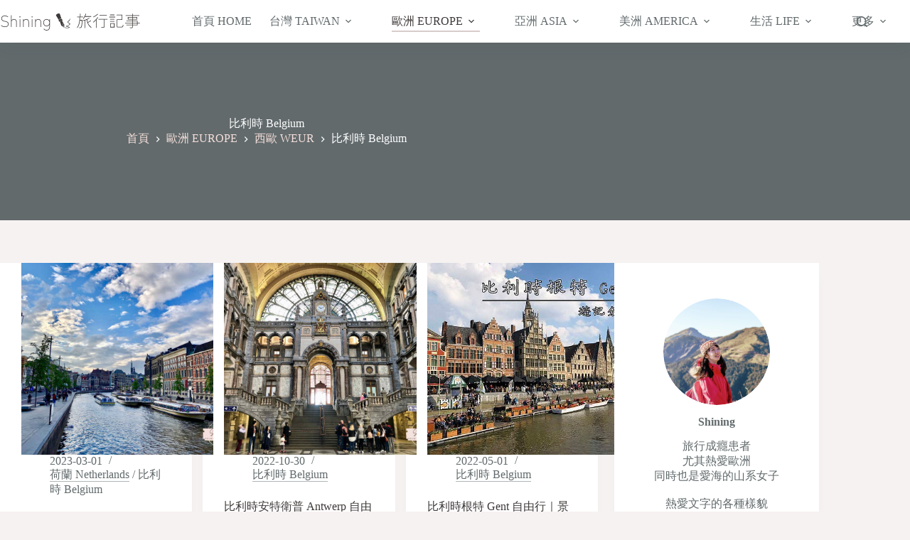

--- FILE ---
content_type: text/html; charset=UTF-8
request_url: https://shiningchan.com/category/europe/weur/11426059/
body_size: 26571
content:
<!doctype html>
<html lang="zh-TW" prefix="og: https://ogp.me/ns#">
<head>
	
	<meta charset="UTF-8">
	<meta name="viewport" content="width=device-width, initial-scale=1, maximum-scale=5, viewport-fit=cover">
	<link rel="profile" href="https://gmpg.org/xfn/11">

	
<!-- Google Tag Manager for WordPress by gtm4wp.com -->
<script data-cfasync="false" data-pagespeed-no-defer>
	var gtm4wp_datalayer_name = "dataLayer";
	var dataLayer = dataLayer || [];
</script>
<!-- End Google Tag Manager for WordPress by gtm4wp.com -->
<!-- Search Engine Optimization by Rank Math - https://rankmath.com/ -->
<title>比利時 Belgium - Shining｜旅行記事</title>
<link rel='preload' href='https://shiningchan.com/wp-content/uploads/2022/05/logo.svg' as='image' imagesrcset='' imagesizes=''/>
<link rel='preload' href='https://shiningchan-com.sfo3.digitaloceanspaces.com/wp-content/uploads/2022/05/%E6%AF%94%E5%88%A9%E6%99%82.jpg' as='image' imagesrcset='' imagesizes=''/>
<link rel='preload' href='https://shiningchan-com.sfo3.digitaloceanspaces.com/wp-content/uploads/2022/09/%E8%8D%B7%E6%AF%94%E8%87%AA%E7%94%B1%E8%A1%8C1.jpg' as='image' imagesrcset='' imagesizes=''/>
<link rel='preload' href='https://shiningchan-com.sfo3.digitaloceanspaces.com/wp-content/uploads/2022/09/%E8%8D%B7%E6%AF%94%E8%87%AA%E7%94%B1%E8%A1%8C12.jpg' as='image' imagesrcset='' imagesizes=''/>
<link rel='preload' href='https://shiningchan-com.sfo3.digitaloceanspaces.com/wp-content/uploads/2022/04/1564243305-2050363581_n.jpg' as='image' imagesrcset='' imagesizes=''/>
<link rel='preload' href='https://shiningchan-com.sfo3.digitaloceanspaces.com/wp-content/uploads/2022/04/1491083712-238033447_n.jpg' as='image' imagesrcset='' imagesizes=''/>
<link rel='preload' href='https://shiningchan-com.sfo3.digitaloceanspaces.com/wp-content/uploads/2022/04/1491087483-376706629_n.jpg' as='image' imagesrcset='' imagesizes=''/>
<link rel='preload' href='https://shiningchan-com.sfo3.digitaloceanspaces.com/wp-content/uploads/2022/04/1491087460-331290047_n.jpg' as='image' imagesrcset='' imagesizes=''/>
<link rel='preload' href='https://shiningchan-com.sfo3.digitaloceanspaces.com/wp-content/uploads/2022/05/%E5%80%8B%E4%BA%BA%E7%85%A7.jpg' as='image' imagesrcset='' imagesizes=''/>
<link rel='preload' href='https://shiningchan-com.sfo3.digitaloceanspaces.com/wp-content/uploads/2022/10/%E5%B0%BC%E5%8A%A0%E6%8B%89%E7%80%91%E5%B8%8316.jpg' as='image' imagesrcset='' imagesizes=''/>
<link rel='preload' href='https://shiningchan-com.sfo3.digitaloceanspaces.com/wp-content/uploads/2022/04/1632033518-3688614799-g_n-150x150.jpg' as='image' imagesrcset='' imagesizes=''/>

<meta name="robots" content="index, follow, max-snippet:-1, max-video-preview:-1, max-image-preview:large"/>
<link rel="canonical" href="https://shiningchan.com/category/europe/weur/11426059/" />
<meta property="og:locale" content="zh_TW" />
<meta property="og:type" content="article" />
<meta property="og:title" content="比利時 Belgium - Shining｜旅行記事" />
<meta property="og:url" content="https://shiningchan.com/category/europe/weur/11426059/" />
<meta property="og:site_name" content="Shining｜旅行記事" />
<meta name="twitter:card" content="summary_large_image" />
<meta name="twitter:title" content="比利時 Belgium - Shining｜旅行記事" />
<meta name="twitter:label1" content="文章" />
<meta name="twitter:data1" content="7" />
<script type="application/ld+json" class="rank-math-schema">{"@context":"https://schema.org","@graph":[{"@type":"Person","@id":"https://shiningchan.com/#person","name":"admin","image":{"@type":"ImageObject","@id":"https://shiningchan.com/#logo","url":"https://shiningchan.com/wp-content/uploads/2022/05/logo.svg","contentUrl":"https://shiningchan.com/wp-content/uploads/2022/05/logo.svg","caption":"admin","inLanguage":"zh-TW"}},{"@type":"WebSite","@id":"https://shiningchan.com/#website","url":"https://shiningchan.com","name":"admin","publisher":{"@id":"https://shiningchan.com/#person"},"inLanguage":"zh-TW"},{"@type":"BreadcrumbList","@id":"https://shiningchan.com/category/europe/weur/11426059/#breadcrumb","itemListElement":[{"@type":"ListItem","position":"1","item":{"@id":"https://shiningchan.com","name":"Home"}},{"@type":"ListItem","position":"2","item":{"@id":"https://shiningchan.com/category/europe/weur/11426059/","name":"\u6bd4\u5229\u6642 Belgium"}}]},{"@type":"CollectionPage","@id":"https://shiningchan.com/category/europe/weur/11426059/#webpage","url":"https://shiningchan.com/category/europe/weur/11426059/","name":"\u6bd4\u5229\u6642 Belgium - Shining\uff5c\u65c5\u884c\u8a18\u4e8b","isPartOf":{"@id":"https://shiningchan.com/#website"},"inLanguage":"zh-TW","breadcrumb":{"@id":"https://shiningchan.com/category/europe/weur/11426059/#breadcrumb"}}]}</script>
<!-- /Rank Math WordPress SEO plugin -->

<link rel="alternate" type="application/rss+xml" title="訂閱《Shining｜旅行記事》&raquo; 資訊提供" href="https://shiningchan.com/feed/" />
<link rel="alternate" type="application/rss+xml" title="訂閱《Shining｜旅行記事》&raquo; 留言的資訊提供" href="https://shiningchan.com/comments/feed/" />
<link rel="alternate" type="application/rss+xml" title="訂閱《Shining｜旅行記事》&raquo; 分類〈比利時 Belgium〉的資訊提供" href="https://shiningchan.com/category/europe/weur/11426059/feed/" />
<style id='wp-img-auto-sizes-contain-inline-css'>img:is([sizes=auto i],[sizes^="auto," i]){contain-intrinsic-size:3000px 1500px}
/*# sourceURL=wp-img-auto-sizes-contain-inline-css */</style>
<link rel='stylesheet' id='blocksy-dynamic-global-css' href='https://shiningchan.com/wp-content/uploads/blocksy/css/global.css?ver=78343' media='all' />
<link rel='stylesheet' id='wp-block-library-css' href='https://shiningchan.com/wp-includes/css/dist/block-library/style.min.css?ver=6.9' media='all' />
<link rel='stylesheet' id='ugb-style-css-css' href='https://shiningchan.com/wp-content/plugins/stackable-ultimate-gutenberg-blocks-premium/dist/frontend_blocks.css?ver=3.19.5' media='all' />
<style id='ugb-style-css-inline-css'>:root {--stk-block-width-default-detected: 1290px;}
#start-resizable-editor-section{display:none}@media only screen and (min-width:1000px){:where(.has-text-align-left) .stk-block-divider{--stk-dots-margin-left:0;--stk-dots-margin-right:auto}:where(.has-text-align-right) .stk-block-divider{--stk-dots-margin-right:0;--stk-dots-margin-left:auto}:where(.has-text-align-center) .stk-block-divider{--stk-dots-margin-right:auto;--stk-dots-margin-left:auto}.stk-block.stk-block-divider.has-text-align-center{--stk-dots-margin-right:auto;--stk-dots-margin-left:auto}.stk-block.stk-block-divider.has-text-align-right{--stk-dots-margin-right:0;--stk-dots-margin-left:auto}.stk-block.stk-block-divider.has-text-align-left{--stk-dots-margin-left:0;--stk-dots-margin-right:auto}.stk-block-feature>*>.stk-row{flex-wrap:var(--stk-feature-flex-wrap,nowrap)}.stk-row{flex-wrap:nowrap}.stk--hide-desktop,.stk--hide-desktop.stk-block{display:none!important}}@media only screen and (min-width:690px){:where(body:not(.wp-admin) .stk-block-column:first-child:nth-last-child(2)){flex:1 1 calc(50% - var(--stk-column-gap, 0px)*1/2)!important}:where(body:not(.wp-admin) .stk-block-column:nth-child(2):last-child){flex:1 1 calc(50% - var(--stk-column-gap, 0px)*1/2)!important}:where(body:not(.wp-admin) .stk-block-column:first-child:nth-last-child(3)){flex:1 1 calc(33.33333% - var(--stk-column-gap, 0px)*2/3)!important}:where(body:not(.wp-admin) .stk-block-column:nth-child(2):nth-last-child(2)){flex:1 1 calc(33.33333% - var(--stk-column-gap, 0px)*2/3)!important}:where(body:not(.wp-admin) .stk-block-column:nth-child(3):last-child){flex:1 1 calc(33.33333% - var(--stk-column-gap, 0px)*2/3)!important}:where(body:not(.wp-admin) .stk-block-column:first-child:nth-last-child(4)){flex:1 1 calc(25% - var(--stk-column-gap, 0px)*3/4)!important}:where(body:not(.wp-admin) .stk-block-column:nth-child(2):nth-last-child(3)){flex:1 1 calc(25% - var(--stk-column-gap, 0px)*3/4)!important}:where(body:not(.wp-admin) .stk-block-column:nth-child(3):nth-last-child(2)){flex:1 1 calc(25% - var(--stk-column-gap, 0px)*3/4)!important}:where(body:not(.wp-admin) .stk-block-column:nth-child(4):last-child){flex:1 1 calc(25% - var(--stk-column-gap, 0px)*3/4)!important}:where(body:not(.wp-admin) .stk-block-column:first-child:nth-last-child(5)){flex:1 1 calc(20% - var(--stk-column-gap, 0px)*4/5)!important}:where(body:not(.wp-admin) .stk-block-column:nth-child(2):nth-last-child(4)){flex:1 1 calc(20% - var(--stk-column-gap, 0px)*4/5)!important}:where(body:not(.wp-admin) .stk-block-column:nth-child(3):nth-last-child(3)){flex:1 1 calc(20% - var(--stk-column-gap, 0px)*4/5)!important}:where(body:not(.wp-admin) .stk-block-column:nth-child(4):nth-last-child(2)){flex:1 1 calc(20% - var(--stk-column-gap, 0px)*4/5)!important}:where(body:not(.wp-admin) .stk-block-column:nth-child(5):last-child){flex:1 1 calc(20% - var(--stk-column-gap, 0px)*4/5)!important}:where(body:not(.wp-admin) .stk-block-column:first-child:nth-last-child(6)){flex:1 1 calc(16.66667% - var(--stk-column-gap, 0px)*5/6)!important}:where(body:not(.wp-admin) .stk-block-column:nth-child(2):nth-last-child(5)){flex:1 1 calc(16.66667% - var(--stk-column-gap, 0px)*5/6)!important}:where(body:not(.wp-admin) .stk-block-column:nth-child(3):nth-last-child(4)){flex:1 1 calc(16.66667% - var(--stk-column-gap, 0px)*5/6)!important}:where(body:not(.wp-admin) .stk-block-column:nth-child(4):nth-last-child(3)){flex:1 1 calc(16.66667% - var(--stk-column-gap, 0px)*5/6)!important}:where(body:not(.wp-admin) .stk-block-column:nth-child(5):nth-last-child(2)){flex:1 1 calc(16.66667% - var(--stk-column-gap, 0px)*5/6)!important}:where(body:not(.wp-admin) .stk-block-column:nth-child(6):last-child){flex:1 1 calc(16.66667% - var(--stk-column-gap, 0px)*5/6)!important}.stk-block-tabs>.stk-inner-blocks.stk-block-tabs--vertical{grid-template-columns:auto 1fr auto}.stk-block-tabs>.stk-inner-blocks.stk-block-tabs--vertical>.stk-block-tab-labels:first-child{grid-column:1/2}.stk-block-tabs>.stk-inner-blocks.stk-block-tabs--vertical>.stk-block-tab-content:last-child{grid-column:2/4}.stk-block-tabs>.stk-inner-blocks.stk-block-tabs--vertical>.stk-block-tab-content:first-child{grid-column:1/3}.stk-block-tabs>.stk-inner-blocks.stk-block-tabs--vertical>.stk-block-tab-labels:last-child{grid-column:3/4}.stk-block .stk-block.aligncenter,.stk-block-carousel:is(.aligncenter,.alignwide,.alignfull)>:where(.stk-block-carousel__content-wrapper)>.stk-content-align:not(.alignwide):not(.alignfull),.stk-block:is(.aligncenter,.alignwide,.alignfull)>.stk-content-align:not(.alignwide):not(.alignfull){margin-left:auto;margin-right:auto;max-width:var(--stk-block-default-width,var(--stk-block-width-default-detected,900px));width:100%}.stk-block .stk-block.alignwide,.stk-block-carousel:is(.aligncenter,.alignwide,.alignfull)>:where(.stk-block-carousel__content-wrapper)>.stk-content-align.alignwide,.stk-block:is(.aligncenter,.alignwide,.alignfull)>.stk-content-align.alignwide{margin-left:auto;margin-right:auto;max-width:var(--stk-block-wide-width,var(--stk-block-width-wide-detected,80vw));width:100%}.stk-row.stk-columns-2>.stk-column{flex:1 1 50%;max-width:50%}.stk-row.stk-columns-3>.stk-column{flex:1 1 33.3333333333%;max-width:33.3333333333%}.stk-row.stk-columns-4>.stk-column{flex:1 1 25%;max-width:25%}.stk-row.stk-columns-5>.stk-column{flex:1 1 20%;max-width:20%}.stk-row.stk-columns-6>.stk-column{flex:1 1 16.6666666667%;max-width:16.6666666667%}.stk-row.stk-columns-7>.stk-column{flex:1 1 14.2857142857%;max-width:14.2857142857%}.stk-row.stk-columns-8>.stk-column{flex:1 1 12.5%;max-width:12.5%}.stk-row.stk-columns-9>.stk-column{flex:1 1 11.1111111111%;max-width:11.1111111111%}.stk-row.stk-columns-10>.stk-column{flex:1 1 10%;max-width:10%}}@media only screen and (min-width:690px) and (max-width:999px){.stk-button-group:is(.stk--collapse-on-tablet)>.block-editor-inner-blocks>.block-editor-block-list__layout>[data-block]{margin-inline-end:var(--stk-alignment-margin-right);margin-inline-start:var(--stk-alignment-margin-left)}:where(.has-text-align-left-tablet) .stk-block-divider{--stk-dots-margin-left:0;--stk-dots-margin-right:auto}:where(.has-text-align-right-tablet) .stk-block-divider{--stk-dots-margin-right:0;--stk-dots-margin-left:auto}:where(.has-text-align-center-tablet) .stk-block-divider{--stk-dots-margin-right:auto;--stk-dots-margin-left:auto}.stk--hide-tablet,.stk--hide-tablet.stk-block{display:none!important}.stk-button-group:is(.stk--collapse-on-tablet) .stk-block:is(.stk-block-button,.stk-block-icon-button){margin-inline-end:var(--stk-alignment-margin-right);margin-inline-start:var(--stk-alignment-margin-left)}}@media only screen and (max-width:999px){.stk-block-button{min-width:-moz-fit-content;min-width:fit-content}.stk-block.stk-block-divider.has-text-align-center-tablet{--stk-dots-margin-right:auto;--stk-dots-margin-left:auto}.stk-block.stk-block-divider.has-text-align-right-tablet{--stk-dots-margin-right:0;--stk-dots-margin-left:auto}.stk-block.stk-block-divider.has-text-align-left-tablet{--stk-dots-margin-left:0;--stk-dots-margin-right:auto}.stk-block-timeline.stk-block-timeline__ios-polyfill{--fixed-bg:linear-gradient(to bottom,var(--line-accent-bg-color,#000) 0,var(--line-accent-bg-color-2,#000) var(--line-accent-bg-location,50%))}.has-text-align-center-tablet{--stk-alignment-padding-left:0;--stk-alignment-justify-content:center;--stk-alignment-text-align:center;--stk-alignment-margin-left:auto;--stk-alignment-margin-right:auto;text-align:var(--stk-alignment-text-align,start)}.has-text-align-left-tablet{--stk-alignment-justify-content:flex-start;--stk-alignment-text-align:start;--stk-alignment-margin-left:0;--stk-alignment-margin-right:auto;text-align:var(--stk-alignment-text-align,start)}.has-text-align-right-tablet{--stk-alignment-justify-content:flex-end;--stk-alignment-text-align:end;--stk-alignment-margin-left:auto;--stk-alignment-margin-right:0;text-align:var(--stk-alignment-text-align,start)}.has-text-align-justify-tablet{--stk-alignment-text-align:justify}.has-text-align-space-between-tablet{--stk-alignment-justify-content:space-between}.has-text-align-space-around-tablet{--stk-alignment-justify-content:space-around}.has-text-align-space-evenly-tablet{--stk-alignment-justify-content:space-evenly}}@media only screen and (max-width:689px){.stk-button-group:is(.stk--collapse-on-mobile)>.block-editor-inner-blocks>.block-editor-block-list__layout>[data-block],.stk-button-group:is(.stk--collapse-on-tablet)>.block-editor-inner-blocks>.block-editor-block-list__layout>[data-block]{margin-inline-end:var(--stk-alignment-margin-right);margin-inline-start:var(--stk-alignment-margin-left)}.stk-block-carousel.stk--hide-mobile-arrows>.stk-block-carousel__content-wrapper>*>.stk-block-carousel__buttons,.stk-block-carousel.stk--hide-mobile-dots>.stk-block-carousel__content-wrapper>.stk-block-carousel__dots{display:none}:where(.has-text-align-left-mobile) .stk-block-divider{--stk-dots-margin-left:0;--stk-dots-margin-right:auto}:where(.has-text-align-right-mobile) .stk-block-divider{--stk-dots-margin-right:0;--stk-dots-margin-left:auto}:where(.has-text-align-center-mobile) .stk-block-divider{--stk-dots-margin-right:auto;--stk-dots-margin-left:auto}.stk-block.stk-block-divider.has-text-align-center-mobile{--stk-dots-margin-right:auto;--stk-dots-margin-left:auto}.stk-block.stk-block-divider.has-text-align-right-mobile{--stk-dots-margin-right:0;--stk-dots-margin-left:auto}.stk-block.stk-block-divider.has-text-align-left-mobile{--stk-dots-margin-left:0;--stk-dots-margin-right:auto}.stk-block.stk-block-feature:is(.is-style-default,.is-style-horizontal)>.stk-container>.stk-inner-blocks.stk-block-content{flex-direction:column-reverse}.stk-block-posts{--stk-columns:1}.stk-block-tab-labels:not(.stk-block-tab-labels--wrap-mobile){overflow-x:auto!important;width:100%}.stk-block-tab-labels:not(.stk-block-tab-labels--wrap-mobile)::-webkit-scrollbar{height:0!important}.stk-block-tab-labels:not(.stk-block-tab-labels--wrap-mobile) .stk-block-tab-labels__wrapper{flex-wrap:nowrap;min-width:-webkit-fill-available;min-width:fill-available;width:max-content}.stk-block-tabs>.stk-inner-blocks{grid-template-columns:1fr}.stk-block-tabs>.stk-inner-blocks>.stk-block-tab-labels:last-child{grid-row:1/2}.stk-block.stk-block-timeline{--content-line:0!important;padding-top:0}.stk-block-timeline>.stk-inner-blocks{align-items:flex-start;grid-template-columns:var(--line-dot-size,16px) 1fr;grid-template-rows:auto 1fr;padding-left:16px}.stk-block-timeline>.stk-inner-blocks:after{inset-inline-start:calc(var(--line-dot-size, 16px)/2 - var(--line-bg-width, 3px)/2 + 16px)}.stk-block-timeline .stk-block-timeline__middle{inset-block-start:8px;inset-inline-start:16px;position:absolute}.stk-block-timeline .stk-block-timeline__content{grid-column:2/3;grid-row:2/3;text-align:start}.stk-block-timeline .stk-block-timeline__date{grid-column:2/3;grid-row:1/2;text-align:start}.stk-block-timeline>.stk-inner-blocks:after{bottom:calc(100% - var(--line-dot-size, 16px)/2 - .5em);top:calc(var(--line-dot-size, 16px)/2 + .5em)}.stk-block-timeline+.stk-block-timeline>.stk-inner-blocks:after{top:-16px}:root{--stk-block-margin-bottom:16px;--stk-column-margin:8px;--stk-container-padding:24px;--stk-container-padding-large:32px 24px;--stk-container-padding-small:8px 24px;--stk-block-background-padding:16px}.stk-block .stk-block:is(.aligncenter,.alignwide),.stk-block:is(.aligncenter,.alignwide,.alignfull)>.stk-content-align.alignwide,.stk-block:is(.aligncenter,.alignwide,.alignfull)>.stk-content-align:not(.alignwide):not(.alignfull){width:100%}.stk-column{flex:1 1 100%;max-width:100%}.stk--hide-mobile,.stk--hide-mobile.stk-block{display:none!important}.stk-button-group:is(.stk--collapse-on-mobile) .stk-block:is(.stk-block-button,.stk-block-icon-button),.stk-button-group:is(.stk--collapse-on-tablet) .stk-block:is(.stk-block-button,.stk-block-icon-button){margin-inline-end:var(--stk-alignment-margin-right);margin-inline-start:var(--stk-alignment-margin-left)}.has-text-align-center-mobile{--stk-alignment-padding-left:0;--stk-alignment-justify-content:center;--stk-alignment-text-align:center;--stk-alignment-margin-left:auto;--stk-alignment-margin-right:auto;text-align:var(--stk-alignment-text-align,start)}.has-text-align-left-mobile{--stk-alignment-justify-content:flex-start;--stk-alignment-text-align:start;--stk-alignment-margin-left:0;--stk-alignment-margin-right:auto;text-align:var(--stk-alignment-text-align,start)}.has-text-align-right-mobile{--stk-alignment-justify-content:flex-end;--stk-alignment-text-align:end;--stk-alignment-margin-left:auto;--stk-alignment-margin-right:0;text-align:var(--stk-alignment-text-align,start)}.has-text-align-justify-mobile{--stk-alignment-text-align:justify}.has-text-align-space-between-mobile{--stk-alignment-justify-content:space-between}.has-text-align-space-around-mobile{--stk-alignment-justify-content:space-around}.has-text-align-space-evenly-mobile{--stk-alignment-justify-content:space-evenly}.entry-content .stk-block.stk-has-top-separator{padding-top:23vw}.entry-content .stk-block.stk-has-bottom-separator{padding-bottom:23vw}.entry-content .stk-block .stk-separator__wrapper{height:23vw}}#end-resizable-editor-section{display:none}
/*# sourceURL=ugb-style-css-inline-css */</style>
<style id='ugb-style-css-nodep-inline-css'>/* Global Color Schemes (background-scheme-default-3) */
.stk--background-scheme--scheme-default-3{--stk-block-background-color:#0f0e17;--stk-heading-color:#fffffe;--stk-text-color:#fffffe;--stk-link-color:#f00069;--stk-accent-color:#f00069;--stk-subtitle-color:#f00069;--stk-button-background-color:#f00069;--stk-button-text-color:#fffffe;--stk-button-outline-color:#fffffe;}
/* Global Color Schemes (container-scheme-default-3) */
.stk--container-scheme--scheme-default-3{--stk-container-background-color:#0f0e17;--stk-heading-color:#fffffe;--stk-text-color:#fffffe;--stk-link-color:#f00069;--stk-accent-color:#f00069;--stk-subtitle-color:#f00069;--stk-button-background-color:#f00069;--stk-button-text-color:#fffffe;--stk-button-outline-color:#fffffe;}
/* Global Preset Controls */
:root{--stk--preset--font-size--small:var(--wp--preset--font-size--small);--stk--preset--font-size--medium:var(--wp--preset--font-size--medium);--stk--preset--font-size--large:var(--wp--preset--font-size--large);--stk--preset--font-size--x-large:var(--wp--preset--font-size--x-large);--stk--preset--font-size--xx-large:var(--wp--preset--font-size--xx-large);--stk--preset--spacing--20:var(--wp--preset--spacing--20);--stk--preset--spacing--30:var(--wp--preset--spacing--30);--stk--preset--spacing--40:var(--wp--preset--spacing--40);--stk--preset--spacing--50:var(--wp--preset--spacing--50);--stk--preset--spacing--60:var(--wp--preset--spacing--60);--stk--preset--spacing--70:var(--wp--preset--spacing--70);--stk--preset--spacing--80:var(--wp--preset--spacing--80);}
/*# sourceURL=ugb-style-css-nodep-inline-css */</style>
<link rel='stylesheet' id='ugb-style-css-premium-css' href='https://shiningchan.com/wp-content/plugins/stackable-ultimate-gutenberg-blocks-premium/dist/frontend_blocks__premium_only.css?ver=3.19.5' media='all' />
<style id='global-styles-inline-css'>:root{--wp--preset--aspect-ratio--square: 1;--wp--preset--aspect-ratio--4-3: 4/3;--wp--preset--aspect-ratio--3-4: 3/4;--wp--preset--aspect-ratio--3-2: 3/2;--wp--preset--aspect-ratio--2-3: 2/3;--wp--preset--aspect-ratio--16-9: 16/9;--wp--preset--aspect-ratio--9-16: 9/16;--wp--preset--color--black: #000000;--wp--preset--color--cyan-bluish-gray: #abb8c3;--wp--preset--color--white: #ffffff;--wp--preset--color--pale-pink: #f78da7;--wp--preset--color--vivid-red: #cf2e2e;--wp--preset--color--luminous-vivid-orange: #ff6900;--wp--preset--color--luminous-vivid-amber: #fcb900;--wp--preset--color--light-green-cyan: #7bdcb5;--wp--preset--color--vivid-green-cyan: #00d084;--wp--preset--color--pale-cyan-blue: #8ed1fc;--wp--preset--color--vivid-cyan-blue: #0693e3;--wp--preset--color--vivid-purple: #9b51e0;--wp--preset--color--palette-color-1: var(--theme-palette-color-1, #F6E0DB);--wp--preset--color--palette-color-2: var(--theme-palette-color-2, #D8CDCB);--wp--preset--color--palette-color-3: var(--theme-palette-color-3, #626a6c);--wp--preset--color--palette-color-4: var(--theme-palette-color-4, #3E3A39);--wp--preset--color--palette-color-5: var(--theme-palette-color-5, #A2A2A2);--wp--preset--color--palette-color-6: var(--theme-palette-color-6, #f1e7e5);--wp--preset--color--palette-color-7: var(--theme-palette-color-7, #F6F2F1);--wp--preset--color--palette-color-8: var(--theme-palette-color-8, #ffffff);--wp--preset--gradient--vivid-cyan-blue-to-vivid-purple: linear-gradient(135deg,rgb(6,147,227) 0%,rgb(155,81,224) 100%);--wp--preset--gradient--light-green-cyan-to-vivid-green-cyan: linear-gradient(135deg,rgb(122,220,180) 0%,rgb(0,208,130) 100%);--wp--preset--gradient--luminous-vivid-amber-to-luminous-vivid-orange: linear-gradient(135deg,rgb(252,185,0) 0%,rgb(255,105,0) 100%);--wp--preset--gradient--luminous-vivid-orange-to-vivid-red: linear-gradient(135deg,rgb(255,105,0) 0%,rgb(207,46,46) 100%);--wp--preset--gradient--very-light-gray-to-cyan-bluish-gray: linear-gradient(135deg,rgb(238,238,238) 0%,rgb(169,184,195) 100%);--wp--preset--gradient--cool-to-warm-spectrum: linear-gradient(135deg,rgb(74,234,220) 0%,rgb(151,120,209) 20%,rgb(207,42,186) 40%,rgb(238,44,130) 60%,rgb(251,105,98) 80%,rgb(254,248,76) 100%);--wp--preset--gradient--blush-light-purple: linear-gradient(135deg,rgb(255,206,236) 0%,rgb(152,150,240) 100%);--wp--preset--gradient--blush-bordeaux: linear-gradient(135deg,rgb(254,205,165) 0%,rgb(254,45,45) 50%,rgb(107,0,62) 100%);--wp--preset--gradient--luminous-dusk: linear-gradient(135deg,rgb(255,203,112) 0%,rgb(199,81,192) 50%,rgb(65,88,208) 100%);--wp--preset--gradient--pale-ocean: linear-gradient(135deg,rgb(255,245,203) 0%,rgb(182,227,212) 50%,rgb(51,167,181) 100%);--wp--preset--gradient--electric-grass: linear-gradient(135deg,rgb(202,248,128) 0%,rgb(113,206,126) 100%);--wp--preset--gradient--midnight: linear-gradient(135deg,rgb(2,3,129) 0%,rgb(40,116,252) 100%);--wp--preset--gradient--juicy-peach: linear-gradient(to right, #ffecd2 0%, #fcb69f 100%);--wp--preset--gradient--young-passion: linear-gradient(to right, #ff8177 0%, #ff867a 0%, #ff8c7f 21%, #f99185 52%, #cf556c 78%, #b12a5b 100%);--wp--preset--gradient--true-sunset: linear-gradient(to right, #fa709a 0%, #fee140 100%);--wp--preset--gradient--morpheus-den: linear-gradient(to top, #30cfd0 0%, #330867 100%);--wp--preset--gradient--plum-plate: linear-gradient(135deg, #667eea 0%, #764ba2 100%);--wp--preset--gradient--aqua-splash: linear-gradient(15deg, #13547a 0%, #80d0c7 100%);--wp--preset--gradient--love-kiss: linear-gradient(to top, #ff0844 0%, #ffb199 100%);--wp--preset--gradient--new-retrowave: linear-gradient(to top, #3b41c5 0%, #a981bb 49%, #ffc8a9 100%);--wp--preset--gradient--plum-bath: linear-gradient(to top, #cc208e 0%, #6713d2 100%);--wp--preset--gradient--high-flight: linear-gradient(to right, #0acffe 0%, #495aff 100%);--wp--preset--gradient--teen-party: linear-gradient(-225deg, #FF057C 0%, #8D0B93 50%, #321575 100%);--wp--preset--gradient--fabled-sunset: linear-gradient(-225deg, #231557 0%, #44107A 29%, #FF1361 67%, #FFF800 100%);--wp--preset--gradient--arielle-smile: radial-gradient(circle 248px at center, #16d9e3 0%, #30c7ec 47%, #46aef7 100%);--wp--preset--gradient--itmeo-branding: linear-gradient(180deg, #2af598 0%, #009efd 100%);--wp--preset--gradient--deep-blue: linear-gradient(to right, #6a11cb 0%, #2575fc 100%);--wp--preset--gradient--strong-bliss: linear-gradient(to right, #f78ca0 0%, #f9748f 19%, #fd868c 60%, #fe9a8b 100%);--wp--preset--gradient--sweet-period: linear-gradient(to top, #3f51b1 0%, #5a55ae 13%, #7b5fac 25%, #8f6aae 38%, #a86aa4 50%, #cc6b8e 62%, #f18271 75%, #f3a469 87%, #f7c978 100%);--wp--preset--gradient--purple-division: linear-gradient(to top, #7028e4 0%, #e5b2ca 100%);--wp--preset--gradient--cold-evening: linear-gradient(to top, #0c3483 0%, #a2b6df 100%, #6b8cce 100%, #a2b6df 100%);--wp--preset--gradient--mountain-rock: linear-gradient(to right, #868f96 0%, #596164 100%);--wp--preset--gradient--desert-hump: linear-gradient(to top, #c79081 0%, #dfa579 100%);--wp--preset--gradient--ethernal-constance: linear-gradient(to top, #09203f 0%, #537895 100%);--wp--preset--gradient--happy-memories: linear-gradient(-60deg, #ff5858 0%, #f09819 100%);--wp--preset--gradient--grown-early: linear-gradient(to top, #0ba360 0%, #3cba92 100%);--wp--preset--gradient--morning-salad: linear-gradient(-225deg, #B7F8DB 0%, #50A7C2 100%);--wp--preset--gradient--night-call: linear-gradient(-225deg, #AC32E4 0%, #7918F2 48%, #4801FF 100%);--wp--preset--gradient--mind-crawl: linear-gradient(-225deg, #473B7B 0%, #3584A7 51%, #30D2BE 100%);--wp--preset--gradient--angel-care: linear-gradient(-225deg, #FFE29F 0%, #FFA99F 48%, #FF719A 100%);--wp--preset--gradient--juicy-cake: linear-gradient(to top, #e14fad 0%, #f9d423 100%);--wp--preset--gradient--rich-metal: linear-gradient(to right, #d7d2cc 0%, #304352 100%);--wp--preset--gradient--mole-hall: linear-gradient(-20deg, #616161 0%, #9bc5c3 100%);--wp--preset--gradient--cloudy-knoxville: linear-gradient(120deg, #fdfbfb 0%, #ebedee 100%);--wp--preset--gradient--soft-grass: linear-gradient(to top, #c1dfc4 0%, #deecdd 100%);--wp--preset--gradient--saint-petersburg: linear-gradient(135deg, #f5f7fa 0%, #c3cfe2 100%);--wp--preset--gradient--everlasting-sky: linear-gradient(135deg, #fdfcfb 0%, #e2d1c3 100%);--wp--preset--gradient--kind-steel: linear-gradient(-20deg, #e9defa 0%, #fbfcdb 100%);--wp--preset--gradient--over-sun: linear-gradient(60deg, #abecd6 0%, #fbed96 100%);--wp--preset--gradient--premium-white: linear-gradient(to top, #d5d4d0 0%, #d5d4d0 1%, #eeeeec 31%, #efeeec 75%, #e9e9e7 100%);--wp--preset--gradient--clean-mirror: linear-gradient(45deg, #93a5cf 0%, #e4efe9 100%);--wp--preset--gradient--wild-apple: linear-gradient(to top, #d299c2 0%, #fef9d7 100%);--wp--preset--gradient--snow-again: linear-gradient(to top, #e6e9f0 0%, #eef1f5 100%);--wp--preset--gradient--confident-cloud: linear-gradient(to top, #dad4ec 0%, #dad4ec 1%, #f3e7e9 100%);--wp--preset--gradient--glass-water: linear-gradient(to top, #dfe9f3 0%, white 100%);--wp--preset--gradient--perfect-white: linear-gradient(-225deg, #E3FDF5 0%, #FFE6FA 100%);--wp--preset--font-size--small: 13px;--wp--preset--font-size--medium: 20px;--wp--preset--font-size--large: clamp(22px, 1.375rem + ((1vw - 3.2px) * 0.625), 30px);--wp--preset--font-size--x-large: clamp(30px, 1.875rem + ((1vw - 3.2px) * 1.563), 50px);--wp--preset--font-size--xx-large: clamp(45px, 2.813rem + ((1vw - 3.2px) * 2.734), 80px);--wp--preset--spacing--20: 0.44rem;--wp--preset--spacing--30: 0.67rem;--wp--preset--spacing--40: 1rem;--wp--preset--spacing--50: 1.5rem;--wp--preset--spacing--60: 2.25rem;--wp--preset--spacing--70: 3.38rem;--wp--preset--spacing--80: 5.06rem;--wp--preset--shadow--natural: 6px 6px 9px rgba(0, 0, 0, 0.2);--wp--preset--shadow--deep: 12px 12px 50px rgba(0, 0, 0, 0.4);--wp--preset--shadow--sharp: 6px 6px 0px rgba(0, 0, 0, 0.2);--wp--preset--shadow--outlined: 6px 6px 0px -3px rgb(255, 255, 255), 6px 6px rgb(0, 0, 0);--wp--preset--shadow--crisp: 6px 6px 0px rgb(0, 0, 0);}:root { --wp--style--global--content-size: var(--theme-block-max-width);--wp--style--global--wide-size: var(--theme-block-wide-max-width); }:where(body) { margin: 0; }.wp-site-blocks > .alignleft { float: left; margin-right: 2em; }.wp-site-blocks > .alignright { float: right; margin-left: 2em; }.wp-site-blocks > .aligncenter { justify-content: center; margin-left: auto; margin-right: auto; }:where(.wp-site-blocks) > * { margin-block-start: var(--theme-content-spacing); margin-block-end: 0; }:where(.wp-site-blocks) > :first-child { margin-block-start: 0; }:where(.wp-site-blocks) > :last-child { margin-block-end: 0; }:root { --wp--style--block-gap: var(--theme-content-spacing); }:root :where(.is-layout-flow) > :first-child{margin-block-start: 0;}:root :where(.is-layout-flow) > :last-child{margin-block-end: 0;}:root :where(.is-layout-flow) > *{margin-block-start: var(--theme-content-spacing);margin-block-end: 0;}:root :where(.is-layout-constrained) > :first-child{margin-block-start: 0;}:root :where(.is-layout-constrained) > :last-child{margin-block-end: 0;}:root :where(.is-layout-constrained) > *{margin-block-start: var(--theme-content-spacing);margin-block-end: 0;}:root :where(.is-layout-flex){gap: var(--theme-content-spacing);}:root :where(.is-layout-grid){gap: var(--theme-content-spacing);}.is-layout-flow > .alignleft{float: left;margin-inline-start: 0;margin-inline-end: 2em;}.is-layout-flow > .alignright{float: right;margin-inline-start: 2em;margin-inline-end: 0;}.is-layout-flow > .aligncenter{margin-left: auto !important;margin-right: auto !important;}.is-layout-constrained > .alignleft{float: left;margin-inline-start: 0;margin-inline-end: 2em;}.is-layout-constrained > .alignright{float: right;margin-inline-start: 2em;margin-inline-end: 0;}.is-layout-constrained > .aligncenter{margin-left: auto !important;margin-right: auto !important;}.is-layout-constrained > :where(:not(.alignleft):not(.alignright):not(.alignfull)){max-width: var(--wp--style--global--content-size);margin-left: auto !important;margin-right: auto !important;}.is-layout-constrained > .alignwide{max-width: var(--wp--style--global--wide-size);}body .is-layout-flex{display: flex;}.is-layout-flex{flex-wrap: wrap;align-items: center;}.is-layout-flex > :is(*, div){margin: 0;}body .is-layout-grid{display: grid;}.is-layout-grid > :is(*, div){margin: 0;}body{padding-top: 0px;padding-right: 0px;padding-bottom: 0px;padding-left: 0px;}:root :where(.wp-element-button, .wp-block-button__link){font-style: inherit;font-weight: inherit;letter-spacing: inherit;text-transform: inherit;}.has-black-color{color: var(--wp--preset--color--black) !important;}.has-cyan-bluish-gray-color{color: var(--wp--preset--color--cyan-bluish-gray) !important;}.has-white-color{color: var(--wp--preset--color--white) !important;}.has-pale-pink-color{color: var(--wp--preset--color--pale-pink) !important;}.has-vivid-red-color{color: var(--wp--preset--color--vivid-red) !important;}.has-luminous-vivid-orange-color{color: var(--wp--preset--color--luminous-vivid-orange) !important;}.has-luminous-vivid-amber-color{color: var(--wp--preset--color--luminous-vivid-amber) !important;}.has-light-green-cyan-color{color: var(--wp--preset--color--light-green-cyan) !important;}.has-vivid-green-cyan-color{color: var(--wp--preset--color--vivid-green-cyan) !important;}.has-pale-cyan-blue-color{color: var(--wp--preset--color--pale-cyan-blue) !important;}.has-vivid-cyan-blue-color{color: var(--wp--preset--color--vivid-cyan-blue) !important;}.has-vivid-purple-color{color: var(--wp--preset--color--vivid-purple) !important;}.has-palette-color-1-color{color: var(--wp--preset--color--palette-color-1) !important;}.has-palette-color-2-color{color: var(--wp--preset--color--palette-color-2) !important;}.has-palette-color-3-color{color: var(--wp--preset--color--palette-color-3) !important;}.has-palette-color-4-color{color: var(--wp--preset--color--palette-color-4) !important;}.has-palette-color-5-color{color: var(--wp--preset--color--palette-color-5) !important;}.has-palette-color-6-color{color: var(--wp--preset--color--palette-color-6) !important;}.has-palette-color-7-color{color: var(--wp--preset--color--palette-color-7) !important;}.has-palette-color-8-color{color: var(--wp--preset--color--palette-color-8) !important;}.has-black-background-color{background-color: var(--wp--preset--color--black) !important;}.has-cyan-bluish-gray-background-color{background-color: var(--wp--preset--color--cyan-bluish-gray) !important;}.has-white-background-color{background-color: var(--wp--preset--color--white) !important;}.has-pale-pink-background-color{background-color: var(--wp--preset--color--pale-pink) !important;}.has-vivid-red-background-color{background-color: var(--wp--preset--color--vivid-red) !important;}.has-luminous-vivid-orange-background-color{background-color: var(--wp--preset--color--luminous-vivid-orange) !important;}.has-luminous-vivid-amber-background-color{background-color: var(--wp--preset--color--luminous-vivid-amber) !important;}.has-light-green-cyan-background-color{background-color: var(--wp--preset--color--light-green-cyan) !important;}.has-vivid-green-cyan-background-color{background-color: var(--wp--preset--color--vivid-green-cyan) !important;}.has-pale-cyan-blue-background-color{background-color: var(--wp--preset--color--pale-cyan-blue) !important;}.has-vivid-cyan-blue-background-color{background-color: var(--wp--preset--color--vivid-cyan-blue) !important;}.has-vivid-purple-background-color{background-color: var(--wp--preset--color--vivid-purple) !important;}.has-palette-color-1-background-color{background-color: var(--wp--preset--color--palette-color-1) !important;}.has-palette-color-2-background-color{background-color: var(--wp--preset--color--palette-color-2) !important;}.has-palette-color-3-background-color{background-color: var(--wp--preset--color--palette-color-3) !important;}.has-palette-color-4-background-color{background-color: var(--wp--preset--color--palette-color-4) !important;}.has-palette-color-5-background-color{background-color: var(--wp--preset--color--palette-color-5) !important;}.has-palette-color-6-background-color{background-color: var(--wp--preset--color--palette-color-6) !important;}.has-palette-color-7-background-color{background-color: var(--wp--preset--color--palette-color-7) !important;}.has-palette-color-8-background-color{background-color: var(--wp--preset--color--palette-color-8) !important;}.has-black-border-color{border-color: var(--wp--preset--color--black) !important;}.has-cyan-bluish-gray-border-color{border-color: var(--wp--preset--color--cyan-bluish-gray) !important;}.has-white-border-color{border-color: var(--wp--preset--color--white) !important;}.has-pale-pink-border-color{border-color: var(--wp--preset--color--pale-pink) !important;}.has-vivid-red-border-color{border-color: var(--wp--preset--color--vivid-red) !important;}.has-luminous-vivid-orange-border-color{border-color: var(--wp--preset--color--luminous-vivid-orange) !important;}.has-luminous-vivid-amber-border-color{border-color: var(--wp--preset--color--luminous-vivid-amber) !important;}.has-light-green-cyan-border-color{border-color: var(--wp--preset--color--light-green-cyan) !important;}.has-vivid-green-cyan-border-color{border-color: var(--wp--preset--color--vivid-green-cyan) !important;}.has-pale-cyan-blue-border-color{border-color: var(--wp--preset--color--pale-cyan-blue) !important;}.has-vivid-cyan-blue-border-color{border-color: var(--wp--preset--color--vivid-cyan-blue) !important;}.has-vivid-purple-border-color{border-color: var(--wp--preset--color--vivid-purple) !important;}.has-palette-color-1-border-color{border-color: var(--wp--preset--color--palette-color-1) !important;}.has-palette-color-2-border-color{border-color: var(--wp--preset--color--palette-color-2) !important;}.has-palette-color-3-border-color{border-color: var(--wp--preset--color--palette-color-3) !important;}.has-palette-color-4-border-color{border-color: var(--wp--preset--color--palette-color-4) !important;}.has-palette-color-5-border-color{border-color: var(--wp--preset--color--palette-color-5) !important;}.has-palette-color-6-border-color{border-color: var(--wp--preset--color--palette-color-6) !important;}.has-palette-color-7-border-color{border-color: var(--wp--preset--color--palette-color-7) !important;}.has-palette-color-8-border-color{border-color: var(--wp--preset--color--palette-color-8) !important;}.has-vivid-cyan-blue-to-vivid-purple-gradient-background{background: var(--wp--preset--gradient--vivid-cyan-blue-to-vivid-purple) !important;}.has-light-green-cyan-to-vivid-green-cyan-gradient-background{background: var(--wp--preset--gradient--light-green-cyan-to-vivid-green-cyan) !important;}.has-luminous-vivid-amber-to-luminous-vivid-orange-gradient-background{background: var(--wp--preset--gradient--luminous-vivid-amber-to-luminous-vivid-orange) !important;}.has-luminous-vivid-orange-to-vivid-red-gradient-background{background: var(--wp--preset--gradient--luminous-vivid-orange-to-vivid-red) !important;}.has-very-light-gray-to-cyan-bluish-gray-gradient-background{background: var(--wp--preset--gradient--very-light-gray-to-cyan-bluish-gray) !important;}.has-cool-to-warm-spectrum-gradient-background{background: var(--wp--preset--gradient--cool-to-warm-spectrum) !important;}.has-blush-light-purple-gradient-background{background: var(--wp--preset--gradient--blush-light-purple) !important;}.has-blush-bordeaux-gradient-background{background: var(--wp--preset--gradient--blush-bordeaux) !important;}.has-luminous-dusk-gradient-background{background: var(--wp--preset--gradient--luminous-dusk) !important;}.has-pale-ocean-gradient-background{background: var(--wp--preset--gradient--pale-ocean) !important;}.has-electric-grass-gradient-background{background: var(--wp--preset--gradient--electric-grass) !important;}.has-midnight-gradient-background{background: var(--wp--preset--gradient--midnight) !important;}.has-juicy-peach-gradient-background{background: var(--wp--preset--gradient--juicy-peach) !important;}.has-young-passion-gradient-background{background: var(--wp--preset--gradient--young-passion) !important;}.has-true-sunset-gradient-background{background: var(--wp--preset--gradient--true-sunset) !important;}.has-morpheus-den-gradient-background{background: var(--wp--preset--gradient--morpheus-den) !important;}.has-plum-plate-gradient-background{background: var(--wp--preset--gradient--plum-plate) !important;}.has-aqua-splash-gradient-background{background: var(--wp--preset--gradient--aqua-splash) !important;}.has-love-kiss-gradient-background{background: var(--wp--preset--gradient--love-kiss) !important;}.has-new-retrowave-gradient-background{background: var(--wp--preset--gradient--new-retrowave) !important;}.has-plum-bath-gradient-background{background: var(--wp--preset--gradient--plum-bath) !important;}.has-high-flight-gradient-background{background: var(--wp--preset--gradient--high-flight) !important;}.has-teen-party-gradient-background{background: var(--wp--preset--gradient--teen-party) !important;}.has-fabled-sunset-gradient-background{background: var(--wp--preset--gradient--fabled-sunset) !important;}.has-arielle-smile-gradient-background{background: var(--wp--preset--gradient--arielle-smile) !important;}.has-itmeo-branding-gradient-background{background: var(--wp--preset--gradient--itmeo-branding) !important;}.has-deep-blue-gradient-background{background: var(--wp--preset--gradient--deep-blue) !important;}.has-strong-bliss-gradient-background{background: var(--wp--preset--gradient--strong-bliss) !important;}.has-sweet-period-gradient-background{background: var(--wp--preset--gradient--sweet-period) !important;}.has-purple-division-gradient-background{background: var(--wp--preset--gradient--purple-division) !important;}.has-cold-evening-gradient-background{background: var(--wp--preset--gradient--cold-evening) !important;}.has-mountain-rock-gradient-background{background: var(--wp--preset--gradient--mountain-rock) !important;}.has-desert-hump-gradient-background{background: var(--wp--preset--gradient--desert-hump) !important;}.has-ethernal-constance-gradient-background{background: var(--wp--preset--gradient--ethernal-constance) !important;}.has-happy-memories-gradient-background{background: var(--wp--preset--gradient--happy-memories) !important;}.has-grown-early-gradient-background{background: var(--wp--preset--gradient--grown-early) !important;}.has-morning-salad-gradient-background{background: var(--wp--preset--gradient--morning-salad) !important;}.has-night-call-gradient-background{background: var(--wp--preset--gradient--night-call) !important;}.has-mind-crawl-gradient-background{background: var(--wp--preset--gradient--mind-crawl) !important;}.has-angel-care-gradient-background{background: var(--wp--preset--gradient--angel-care) !important;}.has-juicy-cake-gradient-background{background: var(--wp--preset--gradient--juicy-cake) !important;}.has-rich-metal-gradient-background{background: var(--wp--preset--gradient--rich-metal) !important;}.has-mole-hall-gradient-background{background: var(--wp--preset--gradient--mole-hall) !important;}.has-cloudy-knoxville-gradient-background{background: var(--wp--preset--gradient--cloudy-knoxville) !important;}.has-soft-grass-gradient-background{background: var(--wp--preset--gradient--soft-grass) !important;}.has-saint-petersburg-gradient-background{background: var(--wp--preset--gradient--saint-petersburg) !important;}.has-everlasting-sky-gradient-background{background: var(--wp--preset--gradient--everlasting-sky) !important;}.has-kind-steel-gradient-background{background: var(--wp--preset--gradient--kind-steel) !important;}.has-over-sun-gradient-background{background: var(--wp--preset--gradient--over-sun) !important;}.has-premium-white-gradient-background{background: var(--wp--preset--gradient--premium-white) !important;}.has-clean-mirror-gradient-background{background: var(--wp--preset--gradient--clean-mirror) !important;}.has-wild-apple-gradient-background{background: var(--wp--preset--gradient--wild-apple) !important;}.has-snow-again-gradient-background{background: var(--wp--preset--gradient--snow-again) !important;}.has-confident-cloud-gradient-background{background: var(--wp--preset--gradient--confident-cloud) !important;}.has-glass-water-gradient-background{background: var(--wp--preset--gradient--glass-water) !important;}.has-perfect-white-gradient-background{background: var(--wp--preset--gradient--perfect-white) !important;}.has-small-font-size{font-size: var(--wp--preset--font-size--small) !important;}.has-medium-font-size{font-size: var(--wp--preset--font-size--medium) !important;}.has-large-font-size{font-size: var(--wp--preset--font-size--large) !important;}.has-x-large-font-size{font-size: var(--wp--preset--font-size--x-large) !important;}.has-xx-large-font-size{font-size: var(--wp--preset--font-size--xx-large) !important;}
:root :where(.wp-block-pullquote){font-size: clamp(0.984em, 0.984rem + ((1vw - 0.2em) * 0.645), 1.5em);line-height: 1.6;}
/*# sourceURL=global-styles-inline-css */</style>
<link rel='stylesheet' id='blocksy-fonts-font-source-google-css' href="https://fonts.googleapis.com/css2?family=Noto%20Sans%20TC:wght@300;500;600;700&#038;display=swap" media='all' />
<link rel='stylesheet' id='ct-main-styles-css' href='https://shiningchan.com/wp-content/themes/blocksy/static/bundle/main.min.css?ver=2.1.23' media='all' />
<link rel='stylesheet' id='ct-page-title-styles-css' href='https://shiningchan.com/wp-content/themes/blocksy/static/bundle/page-title.min.css?ver=2.1.23' media='all' />
<link rel='stylesheet' id='ct-sidebar-styles-css' href='https://shiningchan.com/wp-content/themes/blocksy/static/bundle/sidebar.min.css?ver=2.1.23' media='all' />
<link rel='stylesheet' id='ct-stackable-styles-css' href='https://shiningchan.com/wp-content/themes/blocksy/static/bundle/stackable.min.css?ver=2.1.23' media='all' />
<link rel='stylesheet' id='blocksy-ext-post-types-extra-styles-css' href='https://shiningchan.com/wp-content/plugins/blocksy-companion-pro/framework/premium/extensions/post-types-extra/static/bundle/main.min.css?ver=2.1.23' media='all' />
<link rel='stylesheet' id='blocksy-ext-mega-menu-styles-css' href='https://shiningchan.com/wp-content/plugins/blocksy-companion-pro/framework/premium/extensions/mega-menu/static/bundle/main.min.css?ver=2.1.23' media='all' />

		<!-- Global site tag (gtag.js) - Google Analytics v4 -->
		<script async src="https://www.googletagmanager.com/gtag/js?id=G-9PWGENE1N0"></script>
		<script>
		window.dataLayer = window.dataLayer || [];
		function gtag(){dataLayer.push(arguments);}
		gtag('js', new Date());

		gtag('config', 'G-9PWGENE1N0');

		</script>
		<!-- End Google Analytics v4 -->

		<link rel="https://api.w.org/" href="https://shiningchan.com/wp-json/" /><link rel="alternate" title="JSON" type="application/json" href="https://shiningchan.com/wp-json/wp/v2/categories/6" /><link rel="EditURI" type="application/rsd+xml" title="RSD" href="https://shiningchan.com/xmlrpc.php?rsd" />
<meta name="generator" content="WordPress 6.9" />

<!-- Google Tag Manager for WordPress by gtm4wp.com -->
<!-- GTM Container placement set to automatic -->
<script data-cfasync="false" data-pagespeed-no-defer>
	var dataLayer_content = {"pagePostType":"post","pagePostType2":"category-post","pageCategory":[11557933,11426059]};
	dataLayer.push( dataLayer_content );
</script>
<script data-cfasync="false" data-pagespeed-no-defer>
(function(w,d,s,l,i){w[l]=w[l]||[];w[l].push({'gtm.start':
new Date().getTime(),event:'gtm.js'});var f=d.getElementsByTagName(s)[0],
j=d.createElement(s),dl=l!='dataLayer'?'&l='+l:'';j.async=true;j.src=
'//www.googletagmanager.com/gtm.js?id='+i+dl;f.parentNode.insertBefore(j,f);
})(window,document,'script','dataLayer','GTM-5TCNPPZ');
</script>
<!-- End Google Tag Manager for WordPress by gtm4wp.com --><noscript><link rel='stylesheet' href='https://shiningchan.com/wp-content/themes/blocksy/static/bundle/no-scripts.min.css' type='text/css'></noscript>
<script data-host="https://php.wp-mak.ing" data-dnt="false" src="https://php.wp-mak.ing/js/script.js" id="ZwSg9rf6GA" async defer></script>
<meta name="agd-partner-manual-verification"/><link rel="icon" href="https://shiningchan-com.sfo3.digitaloceanspaces.com/wp-content/uploads/2022/05/cropped-favicon.png" sizes="32x32" />
<link rel="icon" href="https://shiningchan-com.sfo3.digitaloceanspaces.com/wp-content/uploads/2022/05/cropped-favicon.png" sizes="192x192" />
<link rel="apple-touch-icon" href="https://shiningchan-com.sfo3.digitaloceanspaces.com/wp-content/uploads/2022/05/cropped-favicon.png" />
<meta name="msapplication-TileImage" content="https://shiningchan-com.sfo3.digitaloceanspaces.com/wp-content/uploads/2022/05/cropped-favicon.png" />
	<script type="speculationrules">{"prefetch":[{"source":"document","where":{"and":[{"href_matches":"\/*"},{"not":{"href_matches":["\/*.php","\/wp-(admin|includes|content|login|signup|json)(.*)?","\/*\\?(.+)","\/(cart|checkout|logout)(.*)?"]}}]},"eagerness":"moderate"}]}</script></head>


<body class="archive category category-6 wp-custom-logo wp-embed-responsive wp-theme-blocksy wp-child-theme-blocksy-child stk--is-blocksy-theme gspbody gspb-bodyfront" data-link="type-2" data-prefix="categories" data-header="type-1:sticky" data-footer="type-1">


<!-- GTM Container placement set to automatic -->
<!-- Google Tag Manager (noscript) -->
				<noscript><iframe src="https://www.googletagmanager.com/ns.html?id=GTM-5TCNPPZ" height="0" width="0" style="display:none;visibility:hidden" aria-hidden="true"></iframe></noscript>
<!-- End Google Tag Manager (noscript) --><a class="skip-link screen-reader-text" href="#main">跳至主要內容</a><div class="ct-drawer-canvas" data-location="start">
		<div id="search-modal" class="ct-panel" data-behaviour="modal" role="dialog" aria-label="搜尋對話框" inert>
			<div class="ct-panel-actions">
				<button class="ct-toggle-close" data-type="type-1" aria-label="關閉搜尋互動視窗">
					<svg class="ct-icon" width="12" height="12" viewBox="0 0 15 15"><path d="M1 15a1 1 0 01-.71-.29 1 1 0 010-1.41l5.8-5.8-5.8-5.8A1 1 0 011.7.29l5.8 5.8 5.8-5.8a1 1 0 011.41 1.41l-5.8 5.8 5.8 5.8a1 1 0 01-1.41 1.41l-5.8-5.8-5.8 5.8A1 1 0 011 15z"/></svg>				</button>
			</div>

			<div class="ct-panel-content">
				

<form role="search" method="get" class="ct-search-form"  action="https://shiningchan.com/" aria-haspopup="listbox" data-live-results="thumbs">

	<input 
		type="search" class="modal-field"		placeholder="請輸入關鍵字…"
		value=""
		name="s"
		autocomplete="off"
		title="搜尋..."
		aria-label="搜尋..."
			>

	<div class="ct-search-form-controls">
		
		<button type="submit" class="wp-element-button" data-button="icon" aria-label="搜尋按鈕">
			<svg class="ct-icon ct-search-button-content" aria-hidden="true" width="15" height="15" viewBox="0 0 15 15"><path d="M14.8,13.7L12,11c0.9-1.2,1.5-2.6,1.5-4.2c0-3.7-3-6.8-6.8-6.8S0,3,0,6.8s3,6.8,6.8,6.8c1.6,0,3.1-0.6,4.2-1.5l2.8,2.8c0.1,0.1,0.3,0.2,0.5,0.2s0.4-0.1,0.5-0.2C15.1,14.5,15.1,14,14.8,13.7z M1.5,6.8c0-2.9,2.4-5.2,5.2-5.2S12,3.9,12,6.8S9.6,12,6.8,12S1.5,9.6,1.5,6.8z"/></svg>
			<span class="ct-ajax-loader">
				<svg viewBox="0 0 24 24">
					<circle cx="12" cy="12" r="10" opacity="0.2" fill="none" stroke="currentColor" stroke-miterlimit="10" stroke-width="2"/>

					<path d="m12,2c5.52,0,10,4.48,10,10" fill="none" stroke="currentColor" stroke-linecap="round" stroke-miterlimit="10" stroke-width="2">
						<animateTransform
							attributeName="transform"
							attributeType="XML"
							type="rotate"
							dur="0.6s"
							from="0 12 12"
							to="360 12 12"
							repeatCount="indefinite"
						/>
					</path>
				</svg>
			</span>
		</button>

		
					<input type="hidden" name="ct_post_type" value="post:page">
		
		

		<input type="hidden" value="4fd4b5c117" class="ct-live-results-nonce">	</div>

			<div class="screen-reader-text" aria-live="polite" role="status">
			找不到符合條件的結果		</div>
	
</form>


			</div>
		</div>

		<div id="offcanvas" class="ct-panel ct-header" data-behaviour="right-side" role="dialog" aria-label="滑入對話框" inert=""><div class="ct-panel-inner">
		<div class="ct-panel-actions">
			
			<button class="ct-toggle-close" data-type="type-1" aria-label="關閉側選單">
				<svg class="ct-icon" width="12" height="12" viewBox="0 0 15 15"><path d="M1 15a1 1 0 01-.71-.29 1 1 0 010-1.41l5.8-5.8-5.8-5.8A1 1 0 011.7.29l5.8 5.8 5.8-5.8a1 1 0 011.41 1.41l-5.8 5.8 5.8 5.8a1 1 0 01-1.41 1.41l-5.8-5.8-5.8 5.8A1 1 0 011 15z"/></svg>
			</button>
		</div>
		<div class="ct-panel-content" data-device="desktop"><div class="ct-panel-content-inner"></div></div><div class="ct-panel-content" data-device="mobile"><div class="ct-panel-content-inner">
<a href="https://shiningchan.com/" class="site-logo-container" data-id="offcanvas-logo" rel="home" itemprop="url">
			<img width="1200" height="1200" src="https://shiningchan-com.sfo3.digitaloceanspaces.com/wp-content/uploads/2022/05/featured-img.jpg" class="default-logo" alt="Shining｜旅行記事" decoding="async" fetchpriority="high" />	</a>


<nav
	class="mobile-menu menu-container has-submenu"
	data-id="mobile-menu" data-interaction="click" data-toggle-type="type-1" data-submenu-dots="yes"	aria-label="Primary Menu">

	<ul id="menu-primary-menu-1" class=""><li class="menu-item menu-item-type-post_type menu-item-object-page menu-item-home menu-item-4412"><a href="https://shiningchan.com/" class="ct-menu-link">首頁 HOME</a></li>
<li class="menu-item menu-item-type-taxonomy menu-item-object-category menu-item-has-children menu-item-4466"><span class="ct-sub-menu-parent"><a href="https://shiningchan.com/category/taiwan/" class="ct-menu-link">台灣 TAIWAN</a><button class="ct-toggle-dropdown-mobile" aria-label="展開下拉選單" aria-haspopup="true" aria-expanded="false"><svg class="ct-icon toggle-icon-3" width="12" height="12" viewBox="0 0 15 15" aria-hidden="true"><path d="M2.6,5.8L2.6,5.8l4.3,5C7,11,7.3,11.1,7.5,11.1S8,11,8.1,10.8l4.2-4.9l0.1-0.1c0.1-0.1,0.1-0.2,0.1-0.3c0-0.3-0.2-0.5-0.5-0.5l0,0H3l0,0c-0.3,0-0.5,0.2-0.5,0.5C2.5,5.7,2.5,5.8,2.6,5.8z"/></svg></button></span>
<ul class="sub-menu">
	<li class="menu-item menu-item-type-taxonomy menu-item-object-category menu-item-has-children menu-item-4475"><span class="ct-sub-menu-parent"><a href="https://shiningchan.com/category/taiwan/mountaineering/" class="ct-menu-link">登山 Mountaineering</a><button class="ct-toggle-dropdown-mobile" aria-label="展開下拉選單" aria-haspopup="true" aria-expanded="false"><svg class="ct-icon toggle-icon-3" width="12" height="12" viewBox="0 0 15 15" aria-hidden="true"><path d="M2.6,5.8L2.6,5.8l4.3,5C7,11,7.3,11.1,7.5,11.1S8,11,8.1,10.8l4.2-4.9l0.1-0.1c0.1-0.1,0.1-0.2,0.1-0.3c0-0.3-0.2-0.5-0.5-0.5l0,0H3l0,0c-0.3,0-0.5,0.2-0.5,0.5C2.5,5.7,2.5,5.8,2.6,5.8z"/></svg></button></span>
	<ul class="sub-menu">
		<li class="menu-item menu-item-type-taxonomy menu-item-object-category menu-item-4712"><a href="https://shiningchan.com/category/taiwan/mountaineering/sum/" class="ct-menu-link">統整 Sum</a></li>
		<li class="menu-item menu-item-type-taxonomy menu-item-object-category menu-item-4477"><a href="https://shiningchan.com/category/taiwan/mountaineering/11861930/" class="ct-menu-link">百岳 Top100｜登山</a></li>
		<li class="menu-item menu-item-type-taxonomy menu-item-object-category menu-item-4706"><a href="https://shiningchan.com/category/taiwan/mountaineering/taipei-mountaineering/" class="ct-menu-link">台北｜登山</a></li>
		<li class="menu-item menu-item-type-taxonomy menu-item-object-category menu-item-4709"><a href="https://shiningchan.com/category/taiwan/mountaineering/newtaipei-mountaineering/" class="ct-menu-link">新北｜登山</a></li>
		<li class="menu-item menu-item-type-taxonomy menu-item-object-category menu-item-4707"><a href="https://shiningchan.com/category/taiwan/mountaineering/keelungmountaineering/" class="ct-menu-link">基隆｜登山</a></li>
		<li class="menu-item menu-item-type-taxonomy menu-item-object-category menu-item-4708"><a href="https://shiningchan.com/category/taiwan/mountaineering/yilanmountaineering/" class="ct-menu-link">宜蘭｜登山</a></li>
		<li class="menu-item menu-item-type-taxonomy menu-item-object-category menu-item-4710"><a href="https://shiningchan.com/category/taiwan/mountaineering/hsinchumountaineering/" class="ct-menu-link">新竹｜登山</a></li>
		<li class="menu-item menu-item-type-taxonomy menu-item-object-category menu-item-4711"><a href="https://shiningchan.com/category/taiwan/mountaineering/miaolimountaineering/" class="ct-menu-link">苗栗｜登山</a></li>
		<li class="menu-item menu-item-type-taxonomy menu-item-object-category menu-item-4705"><a href="https://shiningchan.com/category/taiwan/mountaineering/taichungmountaineering/" class="ct-menu-link">台中｜登山</a></li>
	</ul>
</li>
	<li class="menu-item menu-item-type-taxonomy menu-item-object-category menu-item-has-children menu-item-4467"><span class="ct-sub-menu-parent"><a href="https://shiningchan.com/category/taiwan/travel/" class="ct-menu-link">旅宿 Travel</a><button class="ct-toggle-dropdown-mobile" aria-label="展開下拉選單" aria-haspopup="true" aria-expanded="false"><svg class="ct-icon toggle-icon-3" width="12" height="12" viewBox="0 0 15 15" aria-hidden="true"><path d="M2.6,5.8L2.6,5.8l4.3,5C7,11,7.3,11.1,7.5,11.1S8,11,8.1,10.8l4.2-4.9l0.1-0.1c0.1-0.1,0.1-0.2,0.1-0.3c0-0.3-0.2-0.5-0.5-0.5l0,0H3l0,0c-0.3,0-0.5,0.2-0.5,0.5C2.5,5.7,2.5,5.8,2.6,5.8z"/></svg></button></span>
	<ul class="sub-menu">
		<li class="menu-item menu-item-type-taxonomy menu-item-object-category menu-item-4476"><a href="https://shiningchan.com/category/taiwan/travel/11891772/" class="ct-menu-link">台灣｜露營</a></li>
		<li class="menu-item menu-item-type-taxonomy menu-item-object-category menu-item-4469"><a href="https://shiningchan.com/category/taiwan/travel/11869892/" class="ct-menu-link">台北｜旅記</a></li>
		<li class="menu-item menu-item-type-taxonomy menu-item-object-category menu-item-4473"><a href="https://shiningchan.com/category/taiwan/travel/11875363/" class="ct-menu-link">新北｜旅記</a></li>
		<li class="menu-item menu-item-type-taxonomy menu-item-object-category menu-item-4471"><a href="https://shiningchan.com/category/taiwan/travel/11878023/" class="ct-menu-link">基隆｜旅記</a></li>
		<li class="menu-item menu-item-type-taxonomy menu-item-object-category menu-item-4472"><a href="https://shiningchan.com/category/taiwan/travel/11872967/" class="ct-menu-link">宜蘭｜旅記</a></li>
		<li class="menu-item menu-item-type-taxonomy menu-item-object-category menu-item-4474"><a href="https://shiningchan.com/category/taiwan/travel/11885557/" class="ct-menu-link">新竹｜旅記</a></li>
		<li class="menu-item menu-item-type-taxonomy menu-item-object-category menu-item-4491"><a href="https://shiningchan.com/category/taiwan/travel/11875813/" class="ct-menu-link">苗栗｜旅記</a></li>
		<li class="menu-item menu-item-type-taxonomy menu-item-object-category menu-item-4470"><a href="https://shiningchan.com/category/taiwan/travel/11900477/" class="ct-menu-link">嘉義｜旅記</a></li>
		<li class="menu-item menu-item-type-taxonomy menu-item-object-category menu-item-4490"><a href="https://shiningchan.com/category/taiwan/travel/11888174/" class="ct-menu-link">花蓮｜旅記</a></li>
		<li class="menu-item menu-item-type-taxonomy menu-item-object-category menu-item-4492"><a href="https://shiningchan.com/category/taiwan/travel/11870720/" class="ct-menu-link">蘭嶼｜旅記</a></li>
	</ul>
</li>
	<li class="menu-item menu-item-type-taxonomy menu-item-object-category menu-item-has-children menu-item-4486"><span class="ct-sub-menu-parent"><a href="https://shiningchan.com/category/taiwan/food/" class="ct-menu-link">美食 Food</a><button class="ct-toggle-dropdown-mobile" aria-label="展開下拉選單" aria-haspopup="true" aria-expanded="false"><svg class="ct-icon toggle-icon-3" width="12" height="12" viewBox="0 0 15 15" aria-hidden="true"><path d="M2.6,5.8L2.6,5.8l4.3,5C7,11,7.3,11.1,7.5,11.1S8,11,8.1,10.8l4.2-4.9l0.1-0.1c0.1-0.1,0.1-0.2,0.1-0.3c0-0.3-0.2-0.5-0.5-0.5l0,0H3l0,0c-0.3,0-0.5,0.2-0.5,0.5C2.5,5.7,2.5,5.8,2.6,5.8z"/></svg></button></span>
	<ul class="sub-menu">
		<li class="menu-item menu-item-type-taxonomy menu-item-object-category menu-item-4480"><a href="https://shiningchan.com/category/taiwan/food/11889831/" class="ct-menu-link">台北｜美食</a></li>
		<li class="menu-item menu-item-type-taxonomy menu-item-object-category menu-item-4483"><a href="https://shiningchan.com/category/taiwan/food/11889846/" class="ct-menu-link">新北｜美食</a></li>
		<li class="menu-item menu-item-type-taxonomy menu-item-object-category menu-item-7053"><a href="https://shiningchan.com/category/taiwan/food/yilan-food/" class="ct-menu-link">宜蘭｜美食</a></li>
		<li class="menu-item menu-item-type-taxonomy menu-item-object-category menu-item-4481"><a href="https://shiningchan.com/category/taiwan/food/11889834/" class="ct-menu-link">基隆｜美食</a></li>
		<li class="menu-item menu-item-type-taxonomy menu-item-object-category menu-item-4485"><a href="https://shiningchan.com/category/taiwan/food/11891883/" class="ct-menu-link">桃園｜美食</a></li>
		<li class="menu-item menu-item-type-taxonomy menu-item-object-category menu-item-4484"><a href="https://shiningchan.com/category/taiwan/food/11889849/" class="ct-menu-link">新竹｜美食</a></li>
		<li class="menu-item menu-item-type-taxonomy menu-item-object-category menu-item-4488"><a href="https://shiningchan.com/category/taiwan/food/11889837/" class="ct-menu-link">苗栗｜美食</a></li>
		<li class="menu-item menu-item-type-taxonomy menu-item-object-category menu-item-4479"><a href="https://shiningchan.com/category/taiwan/food/11889840/" class="ct-menu-link">台中｜美食</a></li>
		<li class="menu-item menu-item-type-taxonomy menu-item-object-category menu-item-4482"><a href="https://shiningchan.com/category/taiwan/food/11889855/" class="ct-menu-link">彰化｜美食</a></li>
		<li class="menu-item menu-item-type-taxonomy menu-item-object-category menu-item-4478"><a href="https://shiningchan.com/category/taiwan/food/11889852/" class="ct-menu-link">南投｜美食</a></li>
		<li class="menu-item menu-item-type-taxonomy menu-item-object-category menu-item-4487"><a href="https://shiningchan.com/category/taiwan/food/11889843/" class="ct-menu-link">花蓮｜美食</a></li>
		<li class="menu-item menu-item-type-taxonomy menu-item-object-category menu-item-4489"><a href="https://shiningchan.com/category/taiwan/food/11889858/" class="ct-menu-link">蘭嶼｜美食</a></li>
	</ul>
</li>
</ul>
</li>
<li class="menu-item menu-item-type-taxonomy menu-item-object-category current-category-ancestor current-menu-ancestor menu-item-has-children menu-item-4450"><span class="ct-sub-menu-parent"><a href="https://shiningchan.com/category/europe/" class="ct-menu-link">歐洲 EUROPE</a><button class="ct-toggle-dropdown-mobile" aria-label="展開下拉選單" aria-haspopup="true" aria-expanded="false"><svg class="ct-icon toggle-icon-3" width="12" height="12" viewBox="0 0 15 15" aria-hidden="true"><path d="M2.6,5.8L2.6,5.8l4.3,5C7,11,7.3,11.1,7.5,11.1S8,11,8.1,10.8l4.2-4.9l0.1-0.1c0.1-0.1,0.1-0.2,0.1-0.3c0-0.3-0.2-0.5-0.5-0.5l0,0H3l0,0c-0.3,0-0.5,0.2-0.5,0.5C2.5,5.7,2.5,5.8,2.6,5.8z"/></svg></button></span>
<ul class="sub-menu">
	<li class="menu-item menu-item-type-taxonomy menu-item-object-category current-category-ancestor current-menu-ancestor current-menu-parent current-category-parent menu-item-has-children menu-item-4463"><span class="ct-sub-menu-parent"><a href="https://shiningchan.com/category/europe/weur/" class="ct-menu-link">西歐 WEUR</a><button class="ct-toggle-dropdown-mobile" aria-label="展開下拉選單" aria-haspopup="true" aria-expanded="false"><svg class="ct-icon toggle-icon-3" width="12" height="12" viewBox="0 0 15 15" aria-hidden="true"><path d="M2.6,5.8L2.6,5.8l4.3,5C7,11,7.3,11.1,7.5,11.1S8,11,8.1,10.8l4.2-4.9l0.1-0.1c0.1-0.1,0.1-0.2,0.1-0.3c0-0.3-0.2-0.5-0.5-0.5l0,0H3l0,0c-0.3,0-0.5,0.2-0.5,0.5C2.5,5.7,2.5,5.8,2.6,5.8z"/></svg></button></span>
	<ul class="sub-menu">
		<li class="menu-item menu-item-type-taxonomy menu-item-object-category menu-item-4461"><a href="https://shiningchan.com/category/europe/weur/11451088/" class="ct-menu-link">英國 UK</a></li>
		<li class="menu-item menu-item-type-taxonomy menu-item-object-category menu-item-4465"><a href="https://shiningchan.com/category/europe/weur/11580310/" class="ct-menu-link">法國 France</a></li>
		<li class="menu-item menu-item-type-taxonomy menu-item-object-category current-menu-item menu-item-4464"><a href="https://shiningchan.com/category/europe/weur/11426059/" aria-current="page" class="ct-menu-link">比利時 Belgium</a></li>
		<li class="menu-item menu-item-type-taxonomy menu-item-object-category menu-item-4462"><a href="https://shiningchan.com/category/europe/weur/11557933/" class="ct-menu-link">荷蘭 Netherlands</a></li>
	</ul>
</li>
	<li class="menu-item menu-item-type-taxonomy menu-item-object-category menu-item-has-children menu-item-4451"><span class="ct-sub-menu-parent"><a href="https://shiningchan.com/category/europe/ceur/" class="ct-menu-link">中歐 CEUR</a><button class="ct-toggle-dropdown-mobile" aria-label="展開下拉選單" aria-haspopup="true" aria-expanded="false"><svg class="ct-icon toggle-icon-3" width="12" height="12" viewBox="0 0 15 15" aria-hidden="true"><path d="M2.6,5.8L2.6,5.8l4.3,5C7,11,7.3,11.1,7.5,11.1S8,11,8.1,10.8l4.2-4.9l0.1-0.1c0.1-0.1,0.1-0.2,0.1-0.3c0-0.3-0.2-0.5-0.5-0.5l0,0H3l0,0c-0.3,0-0.5,0.2-0.5,0.5C2.5,5.7,2.5,5.8,2.6,5.8z"/></svg></button></span>
	<ul class="sub-menu">
		<li class="menu-item menu-item-type-taxonomy menu-item-object-category menu-item-4454"><a href="https://shiningchan.com/category/europe/ceur/11426038/" class="ct-menu-link">德國 Germany</a></li>
		<li class="menu-item menu-item-type-taxonomy menu-item-object-category menu-item-4456"><a href="https://shiningchan.com/category/europe/ceur/11507236/" class="ct-menu-link">瑞士 Switzerland</a></li>
		<li class="menu-item menu-item-type-taxonomy menu-item-object-category menu-item-4453"><a href="https://shiningchan.com/category/europe/ceur/9279802/" class="ct-menu-link">奧地利 Austria</a></li>
		<li class="menu-item menu-item-type-taxonomy menu-item-object-category menu-item-4452"><a href="https://shiningchan.com/category/europe/ceur/11549062/" class="ct-menu-link">匈牙利 Hungary</a></li>
		<li class="menu-item menu-item-type-taxonomy menu-item-object-category menu-item-4455"><a href="https://shiningchan.com/category/europe/ceur/11556070/" class="ct-menu-link">捷克 Czech</a></li>
	</ul>
</li>
	<li class="menu-item menu-item-type-taxonomy menu-item-object-category menu-item-has-children menu-item-4457"><span class="ct-sub-menu-parent"><a href="https://shiningchan.com/category/europe/seur/" class="ct-menu-link">南歐 SEUR</a><button class="ct-toggle-dropdown-mobile" aria-label="展開下拉選單" aria-haspopup="true" aria-expanded="false"><svg class="ct-icon toggle-icon-3" width="12" height="12" viewBox="0 0 15 15" aria-hidden="true"><path d="M2.6,5.8L2.6,5.8l4.3,5C7,11,7.3,11.1,7.5,11.1S8,11,8.1,10.8l4.2-4.9l0.1-0.1c0.1-0.1,0.1-0.2,0.1-0.3c0-0.3-0.2-0.5-0.5-0.5l0,0H3l0,0c-0.3,0-0.5,0.2-0.5,0.5C2.5,5.7,2.5,5.8,2.6,5.8z"/></svg></button></span>
	<ul class="sub-menu">
		<li class="menu-item menu-item-type-taxonomy menu-item-object-category menu-item-4460"><a href="https://shiningchan.com/category/europe/seur/11497573/" class="ct-menu-link">義大利 Italy</a></li>
		<li class="menu-item menu-item-type-taxonomy menu-item-object-category menu-item-7683"><a href="https://shiningchan.com/category/europe/seur/greece/" class="ct-menu-link">希臘 Greece</a></li>
	</ul>
</li>
	<li class="menu-item menu-item-type-taxonomy menu-item-object-category menu-item-has-children menu-item-9850"><span class="ct-sub-menu-parent"><a href="https://shiningchan.com/category/europe/neur/" class="ct-menu-link">北歐 NEUR</a><button class="ct-toggle-dropdown-mobile" aria-label="展開下拉選單" aria-haspopup="true" aria-expanded="false"><svg class="ct-icon toggle-icon-3" width="12" height="12" viewBox="0 0 15 15" aria-hidden="true"><path d="M2.6,5.8L2.6,5.8l4.3,5C7,11,7.3,11.1,7.5,11.1S8,11,8.1,10.8l4.2-4.9l0.1-0.1c0.1-0.1,0.1-0.2,0.1-0.3c0-0.3-0.2-0.5-0.5-0.5l0,0H3l0,0c-0.3,0-0.5,0.2-0.5,0.5C2.5,5.7,2.5,5.8,2.6,5.8z"/></svg></button></span>
	<ul class="sub-menu">
		<li class="menu-item menu-item-type-taxonomy menu-item-object-category menu-item-9851"><a href="https://shiningchan.com/category/europe/neur/iceland/" class="ct-menu-link">冰島 Iceland</a></li>
	</ul>
</li>
	<li class="menu-item menu-item-type-taxonomy menu-item-object-category menu-item-has-children menu-item-4458"><span class="ct-sub-menu-parent"><a href="https://shiningchan.com/category/europe/eeur/" class="ct-menu-link">東歐 EEUR</a><button class="ct-toggle-dropdown-mobile" aria-label="展開下拉選單" aria-haspopup="true" aria-expanded="false"><svg class="ct-icon toggle-icon-3" width="12" height="12" viewBox="0 0 15 15" aria-hidden="true"><path d="M2.6,5.8L2.6,5.8l4.3,5C7,11,7.3,11.1,7.5,11.1S8,11,8.1,10.8l4.2-4.9l0.1-0.1c0.1-0.1,0.1-0.2,0.1-0.3c0-0.3-0.2-0.5-0.5-0.5l0,0H3l0,0c-0.3,0-0.5,0.2-0.5,0.5C2.5,5.7,2.5,5.8,2.6,5.8z"/></svg></button></span>
	<ul class="sub-menu">
		<li class="menu-item menu-item-type-taxonomy menu-item-object-category menu-item-4459"><a href="https://shiningchan.com/category/europe/eeur/11643736/" class="ct-menu-link">斯洛維尼亞 Slovenia</a></li>
	</ul>
</li>
</ul>
</li>
<li class="menu-item menu-item-type-taxonomy menu-item-object-category menu-item-has-children menu-item-4447"><span class="ct-sub-menu-parent"><a href="https://shiningchan.com/category/asia/" class="ct-menu-link">亞洲 ASIA</a><button class="ct-toggle-dropdown-mobile" aria-label="展開下拉選單" aria-haspopup="true" aria-expanded="false"><svg class="ct-icon toggle-icon-3" width="12" height="12" viewBox="0 0 15 15" aria-hidden="true"><path d="M2.6,5.8L2.6,5.8l4.3,5C7,11,7.3,11.1,7.5,11.1S8,11,8.1,10.8l4.2-4.9l0.1-0.1c0.1-0.1,0.1-0.2,0.1-0.3c0-0.3-0.2-0.5-0.5-0.5l0,0H3l0,0c-0.3,0-0.5,0.2-0.5,0.5C2.5,5.7,2.5,5.8,2.6,5.8z"/></svg></button></span>
<ul class="sub-menu">
	<li class="menu-item menu-item-type-taxonomy menu-item-object-category menu-item-has-children menu-item-4448"><span class="ct-sub-menu-parent"><a href="https://shiningchan.com/category/asia/sea/" class="ct-menu-link">東南亞 SEA</a><button class="ct-toggle-dropdown-mobile" aria-label="展開下拉選單" aria-haspopup="true" aria-expanded="false"><svg class="ct-icon toggle-icon-3" width="12" height="12" viewBox="0 0 15 15" aria-hidden="true"><path d="M2.6,5.8L2.6,5.8l4.3,5C7,11,7.3,11.1,7.5,11.1S8,11,8.1,10.8l4.2-4.9l0.1-0.1c0.1-0.1,0.1-0.2,0.1-0.3c0-0.3-0.2-0.5-0.5-0.5l0,0H3l0,0c-0.3,0-0.5,0.2-0.5,0.5C2.5,5.7,2.5,5.8,2.6,5.8z"/></svg></button></span>
	<ul class="sub-menu">
		<li class="menu-item menu-item-type-taxonomy menu-item-object-category menu-item-4449"><a href="https://shiningchan.com/category/asia/sea/11866946/" class="ct-menu-link">菲律賓 Philippines</a></li>
		<li class="menu-item menu-item-type-taxonomy menu-item-object-category menu-item-10699"><a href="https://shiningchan.com/category/asia/sea/thailand/" class="ct-menu-link">泰國 Thailand</a></li>
	</ul>
</li>
	<li class="menu-item menu-item-type-taxonomy menu-item-object-category menu-item-has-children menu-item-7037"><span class="ct-sub-menu-parent"><a href="https://shiningchan.com/category/asia/ea/" class="ct-menu-link">東亞 EA</a><button class="ct-toggle-dropdown-mobile" aria-label="展開下拉選單" aria-haspopup="true" aria-expanded="false"><svg class="ct-icon toggle-icon-3" width="12" height="12" viewBox="0 0 15 15" aria-hidden="true"><path d="M2.6,5.8L2.6,5.8l4.3,5C7,11,7.3,11.1,7.5,11.1S8,11,8.1,10.8l4.2-4.9l0.1-0.1c0.1-0.1,0.1-0.2,0.1-0.3c0-0.3-0.2-0.5-0.5-0.5l0,0H3l0,0c-0.3,0-0.5,0.2-0.5,0.5C2.5,5.7,2.5,5.8,2.6,5.8z"/></svg></button></span>
	<ul class="sub-menu">
		<li class="menu-item menu-item-type-taxonomy menu-item-object-category menu-item-7038"><a href="https://shiningchan.com/category/asia/ea/hongkong/" class="ct-menu-link">香港 Hong Kong</a></li>
	</ul>
</li>
</ul>
</li>
<li class="menu-item menu-item-type-taxonomy menu-item-object-category menu-item-has-children menu-item-4446"><span class="ct-sub-menu-parent"><a href="https://shiningchan.com/category/america/" class="ct-menu-link">美洲 AMERICA</a><button class="ct-toggle-dropdown-mobile" aria-label="展開下拉選單" aria-haspopup="true" aria-expanded="false"><svg class="ct-icon toggle-icon-3" width="12" height="12" viewBox="0 0 15 15" aria-hidden="true"><path d="M2.6,5.8L2.6,5.8l4.3,5C7,11,7.3,11.1,7.5,11.1S8,11,8.1,10.8l4.2-4.9l0.1-0.1c0.1-0.1,0.1-0.2,0.1-0.3c0-0.3-0.2-0.5-0.5-0.5l0,0H3l0,0c-0.3,0-0.5,0.2-0.5,0.5C2.5,5.7,2.5,5.8,2.6,5.8z"/></svg></button></span>
<ul class="sub-menu">
	<li class="menu-item menu-item-type-taxonomy menu-item-object-category menu-item-has-children menu-item-8847"><span class="ct-sub-menu-parent"><a href="https://shiningchan.com/category/america/usa/" class="ct-menu-link">美國 USA</a><button class="ct-toggle-dropdown-mobile" aria-label="展開下拉選單" aria-haspopup="true" aria-expanded="false"><svg class="ct-icon toggle-icon-3" width="12" height="12" viewBox="0 0 15 15" aria-hidden="true"><path d="M2.6,5.8L2.6,5.8l4.3,5C7,11,7.3,11.1,7.5,11.1S8,11,8.1,10.8l4.2-4.9l0.1-0.1c0.1-0.1,0.1-0.2,0.1-0.3c0-0.3-0.2-0.5-0.5-0.5l0,0H3l0,0c-0.3,0-0.5,0.2-0.5,0.5C2.5,5.7,2.5,5.8,2.6,5.8z"/></svg></button></span>
	<ul class="sub-menu">
		<li class="menu-item menu-item-type-taxonomy menu-item-object-category menu-item-11693"><a href="https://shiningchan.com/category/america/usa/orlando/" class="ct-menu-link">奧蘭多 Orlando</a></li>
		<li class="menu-item menu-item-type-taxonomy menu-item-object-category menu-item-9009"><a href="https://shiningchan.com/category/america/usa/losangeles/" class="ct-menu-link">洛杉磯 Los Angeles</a></li>
		<li class="menu-item menu-item-type-taxonomy menu-item-object-category menu-item-11694"><a href="https://shiningchan.com/category/america/usa/newyorkcity/" class="ct-menu-link">紐約 New York City</a></li>
		<li class="menu-item menu-item-type-taxonomy menu-item-object-category menu-item-11695"><a href="https://shiningchan.com/category/america/usa/chicago/" class="ct-menu-link">芝加哥 Chicago</a></li>
	</ul>
</li>
	<li class="menu-item menu-item-type-taxonomy menu-item-object-category menu-item-has-children menu-item-4437"><span class="ct-sub-menu-parent"><a href="https://shiningchan.com/category/america/canada/" class="ct-menu-link ct-column-heading">加拿大 Canada</a><button class="ct-toggle-dropdown-mobile" aria-label="展開下拉選單" aria-haspopup="true" aria-expanded="false"><svg class="ct-icon toggle-icon-3" width="12" height="12" viewBox="0 0 15 15" aria-hidden="true"><path d="M2.6,5.8L2.6,5.8l4.3,5C7,11,7.3,11.1,7.5,11.1S8,11,8.1,10.8l4.2-4.9l0.1-0.1c0.1-0.1,0.1-0.2,0.1-0.3c0-0.3-0.2-0.5-0.5-0.5l0,0H3l0,0c-0.3,0-0.5,0.2-0.5,0.5C2.5,5.7,2.5,5.8,2.6,5.8z"/></svg></button></span>
	<ul class="sub-menu">
		<li class="menu-item menu-item-type-taxonomy menu-item-object-category menu-item-9008"><a href="https://shiningchan.com/category/america/canada/generalinformation/" class="ct-menu-link">旅遊須知 General Information</a></li>
		<li class="menu-item menu-item-type-taxonomy menu-item-object-category menu-item-4439"><a href="https://shiningchan.com/category/america/canada/toronto/" class="ct-menu-link">多倫多 Toronto</a></li>
		<li class="menu-item menu-item-type-taxonomy menu-item-object-category menu-item-4440"><a href="https://shiningchan.com/category/america/canada/ottawa/" class="ct-menu-link">渥太華 Ottawa</a></li>
		<li class="menu-item menu-item-type-taxonomy menu-item-object-category menu-item-4442"><a href="https://shiningchan.com/category/america/canada/quebec/" class="ct-menu-link">魁北克市 Quebec</a></li>
		<li class="menu-item menu-item-type-taxonomy menu-item-object-category menu-item-4441"><a href="https://shiningchan.com/category/america/canada/montreal/" class="ct-menu-link">蒙特婁 Montréal</a></li>
		<li class="menu-item menu-item-type-taxonomy menu-item-object-category menu-item-5144"><a href="https://shiningchan.com/category/america/canada/national-park/" class="ct-menu-link">國家公園 National Park</a></li>
		<li class="menu-item menu-item-type-taxonomy menu-item-object-category menu-item-9010"><a href="https://shiningchan.com/category/america/canada/rockymountains/" class="ct-menu-link">洛磯山脈 Rocky Mountains</a></li>
	</ul>
</li>
</ul>
</li>
<li class="menu-item menu-item-type-taxonomy menu-item-object-category menu-item-has-children menu-item-4445"><span class="ct-sub-menu-parent"><a href="https://shiningchan.com/category/life/" class="ct-menu-link">生活 LIFE</a><button class="ct-toggle-dropdown-mobile" aria-label="展開下拉選單" aria-haspopup="true" aria-expanded="false"><svg class="ct-icon toggle-icon-3" width="12" height="12" viewBox="0 0 15 15" aria-hidden="true"><path d="M2.6,5.8L2.6,5.8l4.3,5C7,11,7.3,11.1,7.5,11.1S8,11,8.1,10.8l4.2-4.9l0.1-0.1c0.1-0.1,0.1-0.2,0.1-0.3c0-0.3-0.2-0.5-0.5-0.5l0,0H3l0,0c-0.3,0-0.5,0.2-0.5,0.5C2.5,5.7,2.5,5.8,2.6,5.8z"/></svg></button></span>
<ul class="sub-menu">
	<li class="menu-item menu-item-type-taxonomy menu-item-object-category menu-item-4433"><a href="https://shiningchan.com/category/life/career/" class="ct-menu-link">職涯大小事</a></li>
	<li class="menu-item menu-item-type-taxonomy menu-item-object-category menu-item-4434"><a href="https://shiningchan.com/category/life/foreign-life/" class="ct-menu-link">在異鄉生活</a></li>
	<li class="menu-item menu-item-type-taxonomy menu-item-object-category menu-item-4435"><a href="https://shiningchan.com/category/life/11884385/" class="ct-menu-link">生活好物</a></li>
	<li class="menu-item menu-item-type-taxonomy menu-item-object-category menu-item-4436"><a href="https://shiningchan.com/category/life/11900237/" class="ct-menu-link">生活好食</a></li>
</ul>
</li>
<li class="menu-item menu-item-type-taxonomy menu-item-object-category menu-item-has-children menu-item-4444"><span class="ct-sub-menu-parent"><a href="https://shiningchan.com/category/others/" class="ct-menu-link">其他 OTHERS</a><button class="ct-toggle-dropdown-mobile" aria-label="展開下拉選單" aria-haspopup="true" aria-expanded="false"><svg class="ct-icon toggle-icon-3" width="12" height="12" viewBox="0 0 15 15" aria-hidden="true"><path d="M2.6,5.8L2.6,5.8l4.3,5C7,11,7.3,11.1,7.5,11.1S8,11,8.1,10.8l4.2-4.9l0.1-0.1c0.1-0.1,0.1-0.2,0.1-0.3c0-0.3-0.2-0.5-0.5-0.5l0,0H3l0,0c-0.3,0-0.5,0.2-0.5,0.5C2.5,5.7,2.5,5.8,2.6,5.8z"/></svg></button></span>
<ul class="sub-menu">
	<li class="menu-item menu-item-type-taxonomy menu-item-object-category menu-item-4426"><a href="https://shiningchan.com/category/others/9279724/" class="ct-menu-link">文件申請</a></li>
	<li class="menu-item menu-item-type-taxonomy menu-item-object-category menu-item-4425"><a href="https://shiningchan.com/category/others/travel-tips/" class="ct-menu-link">旅遊攻略</a></li>
</ul>
</li>
<li class="menu-item menu-item-type-post_type menu-item-object-page menu-item-4421"><a href="https://shiningchan.com/about/" class="ct-menu-link">關於 ABOUT</a></li>
</ul></nav>


<div
	class="ct-header-socials "
	data-id="socials">

	
		<div class="ct-social-box" data-color="custom" data-icon-size="custom" data-icons-type="simple" >
			
			
							
				<a href="mailto:&#115;n&#099;&#099;&#104;&#097;&#110;&#064;g&#109;a&#105;&#108;.&#099;o&#109;" data-network="email" aria-label="電子郵件" target="_blank" rel="noopener noreferrer">
					<span class="ct-icon-container">
					<svg
					width="20"
					height="20"
					viewBox="0 0 20 20"
					aria-hidden="true">
						<path d="M10,10.1L0,4.7C0.1,3.2,1.4,2,3,2h14c1.6,0,2.9,1.2,3,2.8L10,10.1z M10,11.8c-0.1,0-0.2,0-0.4-0.1L0,6.4V15c0,1.7,1.3,3,3,3h4.9h4.3H17c1.7,0,3-1.3,3-3V6.4l-9.6,5.2C10.2,11.7,10.1,11.7,10,11.8z"/>
					</svg>
				</span>				</a>
							
				<a href="https://www.facebook.com/sncchan" data-network="facebook" aria-label="Facebook" target="_blank" rel="noopener noreferrer">
					<span class="ct-icon-container">
					<svg
					width="20px"
					height="20px"
					viewBox="0 0 20 20"
					aria-hidden="true">
						<path d="M20,10.1c0-5.5-4.5-10-10-10S0,4.5,0,10.1c0,5,3.7,9.1,8.4,9.9v-7H5.9v-2.9h2.5V7.9C8.4,5.4,9.9,4,12.2,4c1.1,0,2.2,0.2,2.2,0.2v2.5h-1.3c-1.2,0-1.6,0.8-1.6,1.6v1.9h2.8L13.9,13h-2.3v7C16.3,19.2,20,15.1,20,10.1z"/>
					</svg>
				</span>				</a>
							
				<a href="https://www.instagram.com/sncchan/" data-network="instagram" aria-label="Instagram" target="_blank" rel="noopener noreferrer">
					<span class="ct-icon-container">
					<svg
					width="20"
					height="20"
					viewBox="0 0 20 20"
					aria-hidden="true">
						<circle cx="10" cy="10" r="3.3"/>
						<path d="M14.2,0H5.8C2.6,0,0,2.6,0,5.8v8.3C0,17.4,2.6,20,5.8,20h8.3c3.2,0,5.8-2.6,5.8-5.8V5.8C20,2.6,17.4,0,14.2,0zM10,15c-2.8,0-5-2.2-5-5s2.2-5,5-5s5,2.2,5,5S12.8,15,10,15z M15.8,5C15.4,5,15,4.6,15,4.2s0.4-0.8,0.8-0.8s0.8,0.4,0.8,0.8S16.3,5,15.8,5z"/>
					</svg>
				</span>				</a>
			
			
					</div>

	
</div>
</div></div></div></div></div>
<div id="main-container">
	<header id="header" class="ct-header" data-id="type-1" itemscope="" itemtype="https://schema.org/WPHeader"><div data-device="desktop"><div class="ct-sticky-container"><div data-sticky="slide"><div data-row="middle" data-column-set="2"><div class="ct-container-fluid"><div data-column="start" data-placements="1"><div data-items="primary">
<div	class="site-branding"
	data-id="logo"		itemscope="itemscope" itemtype="https://schema.org/Organization">

			<a href="https://shiningchan.com/" class="site-logo-container" rel="home" itemprop="url" ><img src="https://shiningchan.com/wp-content/uploads/2022/05/logo.svg" class="default-logo" alt="Shining｜旅行記事" decoding="async"  width="525" height="66" loading="eager"/></a>	
	</div>

</div></div><div data-column="end" data-placements="1"><div data-items="primary">
<nav
	id="header-menu-1"
	class="header-menu-1 menu-container"
	data-id="menu" data-interaction="hover"	data-menu="type-2:center"
	data-dropdown="type-3:padded"		data-responsive="no"	itemscope="" itemtype="https://schema.org/SiteNavigationElement"	aria-label="Primary Menu">

	<ul id="menu-primary-menu" class="menu"><li id="menu-item-4412" class="menu-item menu-item-type-post_type menu-item-object-page menu-item-home menu-item-4412"><a href="https://shiningchan.com/" class="ct-menu-link">首頁 HOME</a></li>
<li id="menu-item-4466" class="menu-item menu-item-type-taxonomy menu-item-object-category menu-item-has-children menu-item-4466 animated-submenu-block"><a href="https://shiningchan.com/category/taiwan/" class="ct-menu-link">台灣 TAIWAN<span class="ct-toggle-dropdown-desktop"><svg class="ct-icon" width="8" height="8" viewBox="0 0 15 15" aria-hidden="true"><path d="M2.1,3.2l5.4,5.4l5.4-5.4L15,4.3l-7.5,7.5L0,4.3L2.1,3.2z"/></svg></span></a><button class="ct-toggle-dropdown-desktop-ghost" aria-label="展開下拉選單" aria-haspopup="true" aria-expanded="false"></button>
<ul class="sub-menu">
	<li id="menu-item-4475" class="menu-item menu-item-type-taxonomy menu-item-object-category menu-item-has-children menu-item-4475 animated-submenu-inline"><a href="https://shiningchan.com/category/taiwan/mountaineering/" class="ct-menu-link">登山 Mountaineering<span class="ct-toggle-dropdown-desktop"><svg class="ct-icon" width="8" height="8" viewBox="0 0 15 15" aria-hidden="true"><path d="M2.1,3.2l5.4,5.4l5.4-5.4L15,4.3l-7.5,7.5L0,4.3L2.1,3.2z"/></svg></span></a><button class="ct-toggle-dropdown-desktop-ghost" aria-label="展開下拉選單" aria-haspopup="true" aria-expanded="false"></button>
	<ul class="sub-menu">
		<li id="menu-item-4712" class="menu-item menu-item-type-taxonomy menu-item-object-category menu-item-4712"><a href="https://shiningchan.com/category/taiwan/mountaineering/sum/" class="ct-menu-link">統整 Sum</a></li>
		<li id="menu-item-4477" class="menu-item menu-item-type-taxonomy menu-item-object-category menu-item-4477"><a href="https://shiningchan.com/category/taiwan/mountaineering/11861930/" class="ct-menu-link">百岳 Top100｜登山</a></li>
		<li id="menu-item-4706" class="menu-item menu-item-type-taxonomy menu-item-object-category menu-item-4706"><a href="https://shiningchan.com/category/taiwan/mountaineering/taipei-mountaineering/" class="ct-menu-link">台北｜登山</a></li>
		<li id="menu-item-4709" class="menu-item menu-item-type-taxonomy menu-item-object-category menu-item-4709"><a href="https://shiningchan.com/category/taiwan/mountaineering/newtaipei-mountaineering/" class="ct-menu-link">新北｜登山</a></li>
		<li id="menu-item-4707" class="menu-item menu-item-type-taxonomy menu-item-object-category menu-item-4707"><a href="https://shiningchan.com/category/taiwan/mountaineering/keelungmountaineering/" class="ct-menu-link">基隆｜登山</a></li>
		<li id="menu-item-4708" class="menu-item menu-item-type-taxonomy menu-item-object-category menu-item-4708"><a href="https://shiningchan.com/category/taiwan/mountaineering/yilanmountaineering/" class="ct-menu-link">宜蘭｜登山</a></li>
		<li id="menu-item-4710" class="menu-item menu-item-type-taxonomy menu-item-object-category menu-item-4710"><a href="https://shiningchan.com/category/taiwan/mountaineering/hsinchumountaineering/" class="ct-menu-link">新竹｜登山</a></li>
		<li id="menu-item-4711" class="menu-item menu-item-type-taxonomy menu-item-object-category menu-item-4711"><a href="https://shiningchan.com/category/taiwan/mountaineering/miaolimountaineering/" class="ct-menu-link">苗栗｜登山</a></li>
		<li id="menu-item-4705" class="menu-item menu-item-type-taxonomy menu-item-object-category menu-item-4705"><a href="https://shiningchan.com/category/taiwan/mountaineering/taichungmountaineering/" class="ct-menu-link">台中｜登山</a></li>
	</ul>
</li>
	<li id="menu-item-4467" class="menu-item menu-item-type-taxonomy menu-item-object-category menu-item-has-children menu-item-4467 animated-submenu-inline"><a href="https://shiningchan.com/category/taiwan/travel/" class="ct-menu-link">旅宿 Travel<span class="ct-toggle-dropdown-desktop"><svg class="ct-icon" width="8" height="8" viewBox="0 0 15 15" aria-hidden="true"><path d="M2.1,3.2l5.4,5.4l5.4-5.4L15,4.3l-7.5,7.5L0,4.3L2.1,3.2z"/></svg></span></a><button class="ct-toggle-dropdown-desktop-ghost" aria-label="展開下拉選單" aria-haspopup="true" aria-expanded="false"></button>
	<ul class="sub-menu">
		<li id="menu-item-4476" class="menu-item menu-item-type-taxonomy menu-item-object-category menu-item-4476"><a href="https://shiningchan.com/category/taiwan/travel/11891772/" class="ct-menu-link">台灣｜露營</a></li>
		<li id="menu-item-4469" class="menu-item menu-item-type-taxonomy menu-item-object-category menu-item-4469"><a href="https://shiningchan.com/category/taiwan/travel/11869892/" class="ct-menu-link">台北｜旅記</a></li>
		<li id="menu-item-4473" class="menu-item menu-item-type-taxonomy menu-item-object-category menu-item-4473"><a href="https://shiningchan.com/category/taiwan/travel/11875363/" class="ct-menu-link">新北｜旅記</a></li>
		<li id="menu-item-4471" class="menu-item menu-item-type-taxonomy menu-item-object-category menu-item-4471"><a href="https://shiningchan.com/category/taiwan/travel/11878023/" class="ct-menu-link">基隆｜旅記</a></li>
		<li id="menu-item-4472" class="menu-item menu-item-type-taxonomy menu-item-object-category menu-item-4472"><a href="https://shiningchan.com/category/taiwan/travel/11872967/" class="ct-menu-link">宜蘭｜旅記</a></li>
		<li id="menu-item-4474" class="menu-item menu-item-type-taxonomy menu-item-object-category menu-item-4474"><a href="https://shiningchan.com/category/taiwan/travel/11885557/" class="ct-menu-link">新竹｜旅記</a></li>
		<li id="menu-item-4491" class="menu-item menu-item-type-taxonomy menu-item-object-category menu-item-4491"><a href="https://shiningchan.com/category/taiwan/travel/11875813/" class="ct-menu-link">苗栗｜旅記</a></li>
		<li id="menu-item-4470" class="menu-item menu-item-type-taxonomy menu-item-object-category menu-item-4470"><a href="https://shiningchan.com/category/taiwan/travel/11900477/" class="ct-menu-link">嘉義｜旅記</a></li>
		<li id="menu-item-4490" class="menu-item menu-item-type-taxonomy menu-item-object-category menu-item-4490"><a href="https://shiningchan.com/category/taiwan/travel/11888174/" class="ct-menu-link">花蓮｜旅記</a></li>
		<li id="menu-item-4492" class="menu-item menu-item-type-taxonomy menu-item-object-category menu-item-4492"><a href="https://shiningchan.com/category/taiwan/travel/11870720/" class="ct-menu-link">蘭嶼｜旅記</a></li>
	</ul>
</li>
	<li id="menu-item-4486" class="menu-item menu-item-type-taxonomy menu-item-object-category menu-item-has-children menu-item-4486 animated-submenu-inline"><a href="https://shiningchan.com/category/taiwan/food/" class="ct-menu-link">美食 Food<span class="ct-toggle-dropdown-desktop"><svg class="ct-icon" width="8" height="8" viewBox="0 0 15 15" aria-hidden="true"><path d="M2.1,3.2l5.4,5.4l5.4-5.4L15,4.3l-7.5,7.5L0,4.3L2.1,3.2z"/></svg></span></a><button class="ct-toggle-dropdown-desktop-ghost" aria-label="展開下拉選單" aria-haspopup="true" aria-expanded="false"></button>
	<ul class="sub-menu">
		<li id="menu-item-4480" class="menu-item menu-item-type-taxonomy menu-item-object-category menu-item-4480"><a href="https://shiningchan.com/category/taiwan/food/11889831/" class="ct-menu-link">台北｜美食</a></li>
		<li id="menu-item-4483" class="menu-item menu-item-type-taxonomy menu-item-object-category menu-item-4483"><a href="https://shiningchan.com/category/taiwan/food/11889846/" class="ct-menu-link">新北｜美食</a></li>
		<li id="menu-item-7053" class="menu-item menu-item-type-taxonomy menu-item-object-category menu-item-7053"><a href="https://shiningchan.com/category/taiwan/food/yilan-food/" class="ct-menu-link">宜蘭｜美食</a></li>
		<li id="menu-item-4481" class="menu-item menu-item-type-taxonomy menu-item-object-category menu-item-4481"><a href="https://shiningchan.com/category/taiwan/food/11889834/" class="ct-menu-link">基隆｜美食</a></li>
		<li id="menu-item-4485" class="menu-item menu-item-type-taxonomy menu-item-object-category menu-item-4485"><a href="https://shiningchan.com/category/taiwan/food/11891883/" class="ct-menu-link">桃園｜美食</a></li>
		<li id="menu-item-4484" class="menu-item menu-item-type-taxonomy menu-item-object-category menu-item-4484"><a href="https://shiningchan.com/category/taiwan/food/11889849/" class="ct-menu-link">新竹｜美食</a></li>
		<li id="menu-item-4488" class="menu-item menu-item-type-taxonomy menu-item-object-category menu-item-4488"><a href="https://shiningchan.com/category/taiwan/food/11889837/" class="ct-menu-link">苗栗｜美食</a></li>
		<li id="menu-item-4479" class="menu-item menu-item-type-taxonomy menu-item-object-category menu-item-4479"><a href="https://shiningchan.com/category/taiwan/food/11889840/" class="ct-menu-link">台中｜美食</a></li>
		<li id="menu-item-4482" class="menu-item menu-item-type-taxonomy menu-item-object-category menu-item-4482"><a href="https://shiningchan.com/category/taiwan/food/11889855/" class="ct-menu-link">彰化｜美食</a></li>
		<li id="menu-item-4478" class="menu-item menu-item-type-taxonomy menu-item-object-category menu-item-4478"><a href="https://shiningchan.com/category/taiwan/food/11889852/" class="ct-menu-link">南投｜美食</a></li>
		<li id="menu-item-4487" class="menu-item menu-item-type-taxonomy menu-item-object-category menu-item-4487"><a href="https://shiningchan.com/category/taiwan/food/11889843/" class="ct-menu-link">花蓮｜美食</a></li>
		<li id="menu-item-4489" class="menu-item menu-item-type-taxonomy menu-item-object-category menu-item-4489"><a href="https://shiningchan.com/category/taiwan/food/11889858/" class="ct-menu-link">蘭嶼｜美食</a></li>
	</ul>
</li>
</ul>
</li>
<li id="menu-item-4450" class="menu-item menu-item-type-taxonomy menu-item-object-category current-category-ancestor current-menu-ancestor menu-item-has-children menu-item-4450 animated-submenu-block"><a href="https://shiningchan.com/category/europe/" class="ct-menu-link">歐洲 EUROPE<span class="ct-toggle-dropdown-desktop"><svg class="ct-icon" width="8" height="8" viewBox="0 0 15 15" aria-hidden="true"><path d="M2.1,3.2l5.4,5.4l5.4-5.4L15,4.3l-7.5,7.5L0,4.3L2.1,3.2z"/></svg></span></a><button class="ct-toggle-dropdown-desktop-ghost" aria-label="展開下拉選單" aria-haspopup="true" aria-expanded="false"></button>
<ul class="sub-menu">
	<li id="menu-item-4463" class="menu-item menu-item-type-taxonomy menu-item-object-category current-category-ancestor current-menu-ancestor current-menu-parent current-category-parent menu-item-has-children menu-item-4463 animated-submenu-inline"><a href="https://shiningchan.com/category/europe/weur/" class="ct-menu-link">西歐 WEUR<span class="ct-toggle-dropdown-desktop"><svg class="ct-icon" width="8" height="8" viewBox="0 0 15 15" aria-hidden="true"><path d="M2.1,3.2l5.4,5.4l5.4-5.4L15,4.3l-7.5,7.5L0,4.3L2.1,3.2z"/></svg></span></a><button class="ct-toggle-dropdown-desktop-ghost" aria-label="展開下拉選單" aria-haspopup="true" aria-expanded="false"></button>
	<ul class="sub-menu">
		<li id="menu-item-4461" class="menu-item menu-item-type-taxonomy menu-item-object-category menu-item-4461"><a href="https://shiningchan.com/category/europe/weur/11451088/" class="ct-menu-link">英國 UK</a></li>
		<li id="menu-item-4465" class="menu-item menu-item-type-taxonomy menu-item-object-category menu-item-4465"><a href="https://shiningchan.com/category/europe/weur/11580310/" class="ct-menu-link">法國 France</a></li>
		<li id="menu-item-4464" class="menu-item menu-item-type-taxonomy menu-item-object-category current-menu-item menu-item-4464"><a href="https://shiningchan.com/category/europe/weur/11426059/" aria-current="page" class="ct-menu-link">比利時 Belgium</a></li>
		<li id="menu-item-4462" class="menu-item menu-item-type-taxonomy menu-item-object-category menu-item-4462"><a href="https://shiningchan.com/category/europe/weur/11557933/" class="ct-menu-link">荷蘭 Netherlands</a></li>
	</ul>
</li>
	<li id="menu-item-4451" class="menu-item menu-item-type-taxonomy menu-item-object-category menu-item-has-children menu-item-4451 animated-submenu-inline"><a href="https://shiningchan.com/category/europe/ceur/" class="ct-menu-link">中歐 CEUR<span class="ct-toggle-dropdown-desktop"><svg class="ct-icon" width="8" height="8" viewBox="0 0 15 15" aria-hidden="true"><path d="M2.1,3.2l5.4,5.4l5.4-5.4L15,4.3l-7.5,7.5L0,4.3L2.1,3.2z"/></svg></span></a><button class="ct-toggle-dropdown-desktop-ghost" aria-label="展開下拉選單" aria-haspopup="true" aria-expanded="false"></button>
	<ul class="sub-menu">
		<li id="menu-item-4454" class="menu-item menu-item-type-taxonomy menu-item-object-category menu-item-4454"><a href="https://shiningchan.com/category/europe/ceur/11426038/" class="ct-menu-link">德國 Germany</a></li>
		<li id="menu-item-4456" class="menu-item menu-item-type-taxonomy menu-item-object-category menu-item-4456"><a href="https://shiningchan.com/category/europe/ceur/11507236/" class="ct-menu-link">瑞士 Switzerland</a></li>
		<li id="menu-item-4453" class="menu-item menu-item-type-taxonomy menu-item-object-category menu-item-4453"><a href="https://shiningchan.com/category/europe/ceur/9279802/" class="ct-menu-link">奧地利 Austria</a></li>
		<li id="menu-item-4452" class="menu-item menu-item-type-taxonomy menu-item-object-category menu-item-4452"><a href="https://shiningchan.com/category/europe/ceur/11549062/" class="ct-menu-link">匈牙利 Hungary</a></li>
		<li id="menu-item-4455" class="menu-item menu-item-type-taxonomy menu-item-object-category menu-item-4455"><a href="https://shiningchan.com/category/europe/ceur/11556070/" class="ct-menu-link">捷克 Czech</a></li>
	</ul>
</li>
	<li id="menu-item-4457" class="menu-item menu-item-type-taxonomy menu-item-object-category menu-item-has-children menu-item-4457 animated-submenu-inline"><a href="https://shiningchan.com/category/europe/seur/" class="ct-menu-link">南歐 SEUR<span class="ct-toggle-dropdown-desktop"><svg class="ct-icon" width="8" height="8" viewBox="0 0 15 15" aria-hidden="true"><path d="M2.1,3.2l5.4,5.4l5.4-5.4L15,4.3l-7.5,7.5L0,4.3L2.1,3.2z"/></svg></span></a><button class="ct-toggle-dropdown-desktop-ghost" aria-label="展開下拉選單" aria-haspopup="true" aria-expanded="false"></button>
	<ul class="sub-menu">
		<li id="menu-item-4460" class="menu-item menu-item-type-taxonomy menu-item-object-category menu-item-4460"><a href="https://shiningchan.com/category/europe/seur/11497573/" class="ct-menu-link">義大利 Italy</a></li>
		<li id="menu-item-7683" class="menu-item menu-item-type-taxonomy menu-item-object-category menu-item-7683"><a href="https://shiningchan.com/category/europe/seur/greece/" class="ct-menu-link">希臘 Greece</a></li>
	</ul>
</li>
	<li id="menu-item-9850" class="menu-item menu-item-type-taxonomy menu-item-object-category menu-item-has-children menu-item-9850 animated-submenu-inline"><a href="https://shiningchan.com/category/europe/neur/" class="ct-menu-link">北歐 NEUR<span class="ct-toggle-dropdown-desktop"><svg class="ct-icon" width="8" height="8" viewBox="0 0 15 15" aria-hidden="true"><path d="M2.1,3.2l5.4,5.4l5.4-5.4L15,4.3l-7.5,7.5L0,4.3L2.1,3.2z"/></svg></span></a><button class="ct-toggle-dropdown-desktop-ghost" aria-label="展開下拉選單" aria-haspopup="true" aria-expanded="false"></button>
	<ul class="sub-menu">
		<li id="menu-item-9851" class="menu-item menu-item-type-taxonomy menu-item-object-category menu-item-9851"><a href="https://shiningchan.com/category/europe/neur/iceland/" class="ct-menu-link">冰島 Iceland</a></li>
	</ul>
</li>
	<li id="menu-item-4458" class="menu-item menu-item-type-taxonomy menu-item-object-category menu-item-has-children menu-item-4458 animated-submenu-inline"><a href="https://shiningchan.com/category/europe/eeur/" class="ct-menu-link">東歐 EEUR<span class="ct-toggle-dropdown-desktop"><svg class="ct-icon" width="8" height="8" viewBox="0 0 15 15" aria-hidden="true"><path d="M2.1,3.2l5.4,5.4l5.4-5.4L15,4.3l-7.5,7.5L0,4.3L2.1,3.2z"/></svg></span></a><button class="ct-toggle-dropdown-desktop-ghost" aria-label="展開下拉選單" aria-haspopup="true" aria-expanded="false"></button>
	<ul class="sub-menu">
		<li id="menu-item-4459" class="menu-item menu-item-type-taxonomy menu-item-object-category menu-item-4459"><a href="https://shiningchan.com/category/europe/eeur/11643736/" class="ct-menu-link">斯洛維尼亞 Slovenia</a></li>
	</ul>
</li>
</ul>
</li>
<li id="menu-item-4447" class="menu-item menu-item-type-taxonomy menu-item-object-category menu-item-has-children menu-item-4447 animated-submenu-block"><a href="https://shiningchan.com/category/asia/" class="ct-menu-link">亞洲 ASIA<span class="ct-toggle-dropdown-desktop"><svg class="ct-icon" width="8" height="8" viewBox="0 0 15 15" aria-hidden="true"><path d="M2.1,3.2l5.4,5.4l5.4-5.4L15,4.3l-7.5,7.5L0,4.3L2.1,3.2z"/></svg></span></a><button class="ct-toggle-dropdown-desktop-ghost" aria-label="展開下拉選單" aria-haspopup="true" aria-expanded="false"></button>
<ul class="sub-menu">
	<li id="menu-item-4448" class="menu-item menu-item-type-taxonomy menu-item-object-category menu-item-has-children menu-item-4448 animated-submenu-inline"><a href="https://shiningchan.com/category/asia/sea/" class="ct-menu-link">東南亞 SEA<span class="ct-toggle-dropdown-desktop"><svg class="ct-icon" width="8" height="8" viewBox="0 0 15 15" aria-hidden="true"><path d="M2.1,3.2l5.4,5.4l5.4-5.4L15,4.3l-7.5,7.5L0,4.3L2.1,3.2z"/></svg></span></a><button class="ct-toggle-dropdown-desktop-ghost" aria-label="展開下拉選單" aria-haspopup="true" aria-expanded="false"></button>
	<ul class="sub-menu">
		<li id="menu-item-4449" class="menu-item menu-item-type-taxonomy menu-item-object-category menu-item-4449"><a href="https://shiningchan.com/category/asia/sea/11866946/" class="ct-menu-link">菲律賓 Philippines</a></li>
		<li id="menu-item-10699" class="menu-item menu-item-type-taxonomy menu-item-object-category menu-item-10699"><a href="https://shiningchan.com/category/asia/sea/thailand/" class="ct-menu-link">泰國 Thailand</a></li>
	</ul>
</li>
	<li id="menu-item-7037" class="menu-item menu-item-type-taxonomy menu-item-object-category menu-item-has-children menu-item-7037 animated-submenu-inline"><a href="https://shiningchan.com/category/asia/ea/" class="ct-menu-link">東亞 EA<span class="ct-toggle-dropdown-desktop"><svg class="ct-icon" width="8" height="8" viewBox="0 0 15 15" aria-hidden="true"><path d="M2.1,3.2l5.4,5.4l5.4-5.4L15,4.3l-7.5,7.5L0,4.3L2.1,3.2z"/></svg></span></a><button class="ct-toggle-dropdown-desktop-ghost" aria-label="展開下拉選單" aria-haspopup="true" aria-expanded="false"></button>
	<ul class="sub-menu">
		<li id="menu-item-7038" class="menu-item menu-item-type-taxonomy menu-item-object-category menu-item-7038"><a href="https://shiningchan.com/category/asia/ea/hongkong/" class="ct-menu-link">香港 Hong Kong</a></li>
	</ul>
</li>
</ul>
</li>
<li id="menu-item-4446" class="menu-item menu-item-type-taxonomy menu-item-object-category menu-item-has-children menu-item-4446 animated-submenu-block"><a href="https://shiningchan.com/category/america/" class="ct-menu-link">美洲 AMERICA<span class="ct-toggle-dropdown-desktop"><svg class="ct-icon" width="8" height="8" viewBox="0 0 15 15" aria-hidden="true"><path d="M2.1,3.2l5.4,5.4l5.4-5.4L15,4.3l-7.5,7.5L0,4.3L2.1,3.2z"/></svg></span></a><button class="ct-toggle-dropdown-desktop-ghost" aria-label="展開下拉選單" aria-haspopup="true" aria-expanded="false"></button>
<ul class="sub-menu">
	<li id="menu-item-8847" class="menu-item menu-item-type-taxonomy menu-item-object-category menu-item-has-children menu-item-8847 animated-submenu-inline"><a href="https://shiningchan.com/category/america/usa/" class="ct-menu-link">美國 USA<span class="ct-toggle-dropdown-desktop"><svg class="ct-icon" width="8" height="8" viewBox="0 0 15 15" aria-hidden="true"><path d="M2.1,3.2l5.4,5.4l5.4-5.4L15,4.3l-7.5,7.5L0,4.3L2.1,3.2z"/></svg></span></a><button class="ct-toggle-dropdown-desktop-ghost" aria-label="展開下拉選單" aria-haspopup="true" aria-expanded="false"></button>
	<ul class="sub-menu">
		<li id="menu-item-11693" class="menu-item menu-item-type-taxonomy menu-item-object-category menu-item-11693"><a href="https://shiningchan.com/category/america/usa/orlando/" class="ct-menu-link">奧蘭多 Orlando</a></li>
		<li id="menu-item-9009" class="menu-item menu-item-type-taxonomy menu-item-object-category menu-item-9009"><a href="https://shiningchan.com/category/america/usa/losangeles/" class="ct-menu-link">洛杉磯 Los Angeles</a></li>
		<li id="menu-item-11694" class="menu-item menu-item-type-taxonomy menu-item-object-category menu-item-11694"><a href="https://shiningchan.com/category/america/usa/newyorkcity/" class="ct-menu-link">紐約 New York City</a></li>
		<li id="menu-item-11695" class="menu-item menu-item-type-taxonomy menu-item-object-category menu-item-11695"><a href="https://shiningchan.com/category/america/usa/chicago/" class="ct-menu-link">芝加哥 Chicago</a></li>
	</ul>
</li>
	<li id="menu-item-4437" class="menu-item menu-item-type-taxonomy menu-item-object-category menu-item-has-children menu-item-4437 animated-submenu-inline"><a href="https://shiningchan.com/category/america/canada/" class="ct-menu-link ct-column-heading">加拿大 Canada<span class="ct-toggle-dropdown-desktop"><svg class="ct-icon" width="8" height="8" viewBox="0 0 15 15" aria-hidden="true"><path d="M2.1,3.2l5.4,5.4l5.4-5.4L15,4.3l-7.5,7.5L0,4.3L2.1,3.2z"/></svg></span></a><button class="ct-toggle-dropdown-desktop-ghost" aria-label="展開下拉選單" aria-haspopup="true" aria-expanded="false"></button>
	<ul class="sub-menu">
		<li id="menu-item-9008" class="menu-item menu-item-type-taxonomy menu-item-object-category menu-item-9008"><a href="https://shiningchan.com/category/america/canada/generalinformation/" class="ct-menu-link">旅遊須知 General Information</a></li>
		<li id="menu-item-4439" class="menu-item menu-item-type-taxonomy menu-item-object-category menu-item-4439"><a href="https://shiningchan.com/category/america/canada/toronto/" class="ct-menu-link">多倫多 Toronto</a></li>
		<li id="menu-item-4440" class="menu-item menu-item-type-taxonomy menu-item-object-category menu-item-4440"><a href="https://shiningchan.com/category/america/canada/ottawa/" class="ct-menu-link">渥太華 Ottawa</a></li>
		<li id="menu-item-4442" class="menu-item menu-item-type-taxonomy menu-item-object-category menu-item-4442"><a href="https://shiningchan.com/category/america/canada/quebec/" class="ct-menu-link">魁北克市 Quebec</a></li>
		<li id="menu-item-4441" class="menu-item menu-item-type-taxonomy menu-item-object-category menu-item-4441"><a href="https://shiningchan.com/category/america/canada/montreal/" class="ct-menu-link">蒙特婁 Montréal</a></li>
		<li id="menu-item-5144" class="menu-item menu-item-type-taxonomy menu-item-object-category menu-item-5144"><a href="https://shiningchan.com/category/america/canada/national-park/" class="ct-menu-link">國家公園 National Park</a></li>
		<li id="menu-item-9010" class="menu-item menu-item-type-taxonomy menu-item-object-category menu-item-9010"><a href="https://shiningchan.com/category/america/canada/rockymountains/" class="ct-menu-link">洛磯山脈 Rocky Mountains</a></li>
	</ul>
</li>
</ul>
</li>
<li id="menu-item-4445" class="menu-item menu-item-type-taxonomy menu-item-object-category menu-item-has-children menu-item-4445 animated-submenu-block"><a href="https://shiningchan.com/category/life/" class="ct-menu-link">生活 LIFE<span class="ct-toggle-dropdown-desktop"><svg class="ct-icon" width="8" height="8" viewBox="0 0 15 15" aria-hidden="true"><path d="M2.1,3.2l5.4,5.4l5.4-5.4L15,4.3l-7.5,7.5L0,4.3L2.1,3.2z"/></svg></span></a><button class="ct-toggle-dropdown-desktop-ghost" aria-label="展開下拉選單" aria-haspopup="true" aria-expanded="false"></button>
<ul class="sub-menu">
	<li id="menu-item-4433" class="menu-item menu-item-type-taxonomy menu-item-object-category menu-item-4433"><a href="https://shiningchan.com/category/life/career/" class="ct-menu-link">職涯大小事</a></li>
	<li id="menu-item-4434" class="menu-item menu-item-type-taxonomy menu-item-object-category menu-item-4434"><a href="https://shiningchan.com/category/life/foreign-life/" class="ct-menu-link">在異鄉生活</a></li>
	<li id="menu-item-4435" class="menu-item menu-item-type-taxonomy menu-item-object-category menu-item-4435"><a href="https://shiningchan.com/category/life/11884385/" class="ct-menu-link">生活好物</a></li>
	<li id="menu-item-4436" class="menu-item menu-item-type-taxonomy menu-item-object-category menu-item-4436"><a href="https://shiningchan.com/category/life/11900237/" class="ct-menu-link">生活好食</a></li>
</ul>
</li>
<li id="menu-item-4444" class="menu-item menu-item-type-taxonomy menu-item-object-category menu-item-has-children menu-item-4444 animated-submenu-block"><a href="https://shiningchan.com/category/others/" class="ct-menu-link">其他 OTHERS<span class="ct-toggle-dropdown-desktop"><svg class="ct-icon" width="8" height="8" viewBox="0 0 15 15" aria-hidden="true"><path d="M2.1,3.2l5.4,5.4l5.4-5.4L15,4.3l-7.5,7.5L0,4.3L2.1,3.2z"/></svg></span></a><button class="ct-toggle-dropdown-desktop-ghost" aria-label="展開下拉選單" aria-haspopup="true" aria-expanded="false"></button>
<ul class="sub-menu">
	<li id="menu-item-4426" class="menu-item menu-item-type-taxonomy menu-item-object-category menu-item-4426"><a href="https://shiningchan.com/category/others/9279724/" class="ct-menu-link">文件申請</a></li>
	<li id="menu-item-4425" class="menu-item menu-item-type-taxonomy menu-item-object-category menu-item-4425"><a href="https://shiningchan.com/category/others/travel-tips/" class="ct-menu-link">旅遊攻略</a></li>
</ul>
</li>
<li id="menu-item-4421" class="menu-item menu-item-type-post_type menu-item-object-page menu-item-4421"><a href="https://shiningchan.com/about/" class="ct-menu-link">關於 ABOUT</a></li>
</ul></nav>


<button
	class="ct-header-search ct-toggle "
	data-toggle-panel="#search-modal"
	aria-controls="search-modal"
	aria-label="搜尋"
	data-label="left"
	data-id="search">

	<span class="ct-label ct-hidden-sm ct-hidden-md ct-hidden-lg" aria-hidden="true">搜尋</span>

	<svg class="ct-icon" aria-hidden="true" width="15" height="15" viewBox="0 0 15 15"><path d="M14.8,13.7L12,11c0.9-1.2,1.5-2.6,1.5-4.2c0-3.7-3-6.8-6.8-6.8S0,3,0,6.8s3,6.8,6.8,6.8c1.6,0,3.1-0.6,4.2-1.5l2.8,2.8c0.1,0.1,0.3,0.2,0.5,0.2s0.4-0.1,0.5-0.2C15.1,14.5,15.1,14,14.8,13.7z M1.5,6.8c0-2.9,2.4-5.2,5.2-5.2S12,3.9,12,6.8S9.6,12,6.8,12S1.5,9.6,1.5,6.8z"/></svg></button>
</div></div></div></div></div></div></div><div data-device="mobile"><div class="ct-sticky-container"><div data-sticky="slide"><div data-row="middle" data-column-set="2"><div class="ct-container-fluid"><div data-column="start" data-placements="1"><div data-items="primary">
<div	class="site-branding"
	data-id="logo"		>

			<a href="https://shiningchan.com/" class="site-logo-container" rel="home" itemprop="url" ><img src="https://shiningchan.com/wp-content/uploads/2022/05/logo.svg" class="default-logo" alt="Shining｜旅行記事" decoding="async"  width="525" height="66"/></a>	
	</div>

</div></div><div data-column="end" data-placements="1"><div data-items="primary">
<button
	class="ct-header-search ct-toggle "
	data-toggle-panel="#search-modal"
	aria-controls="search-modal"
	aria-label="搜尋"
	data-label="left"
	data-id="search">

	<span class="ct-label ct-hidden-sm ct-hidden-md ct-hidden-lg" aria-hidden="true">搜尋</span>

	<svg class="ct-icon" aria-hidden="true" width="15" height="15" viewBox="0 0 15 15"><path d="M14.8,13.7L12,11c0.9-1.2,1.5-2.6,1.5-4.2c0-3.7-3-6.8-6.8-6.8S0,3,0,6.8s3,6.8,6.8,6.8c1.6,0,3.1-0.6,4.2-1.5l2.8,2.8c0.1,0.1,0.3,0.2,0.5,0.2s0.4-0.1,0.5-0.2C15.1,14.5,15.1,14,14.8,13.7z M1.5,6.8c0-2.9,2.4-5.2,5.2-5.2S12,3.9,12,6.8S9.6,12,6.8,12S1.5,9.6,1.5,6.8z"/></svg></button>

<button
	class="ct-header-trigger ct-toggle "
	data-toggle-panel="#offcanvas"
	aria-controls="offcanvas"
	data-design="simple"
	data-label="right"
	aria-label="選單"
	data-id="trigger">

	<span class="ct-label ct-hidden-sm ct-hidden-md ct-hidden-lg" aria-hidden="true">選單</span>

	<svg class="ct-icon" width="18" height="14" viewBox="0 0 18 14" data-type="type-3" aria-hidden="true">
		<rect y="0.00" width="18" height="1.7" rx="1"/>
		<rect y="6.15" width="18" height="1.7" rx="1"/>
		<rect y="12.3" width="18" height="1.7" rx="1"/>
	</svg></button>
</div></div></div></div></div></div></div></header>
	<main id="main" class="site-main hfeed" itemscope="itemscope" itemtype="https://schema.org/CreativeWork">

		
<div class="hero-section" data-type="type-2">
			<figure>
			<div class="ct-media-container"><img width="1600" height="1067" src="https://shiningchan-com.sfo3.digitaloceanspaces.com/wp-content/uploads/2022/05/%E6%AF%94%E5%88%A9%E6%99%82.jpg" class="attachment-full size-full" alt="" loading="eager" decoding="async" itemprop="image" /></div>		</figure>
	
			<header class="entry-header ct-container-narrow">
			<h1 class="page-title" itemprop="headline">比利時 Belgium</h1>
			<nav class="ct-breadcrumbs" data-source="default"  itemscope="" itemtype="https://schema.org/BreadcrumbList"><span class="first-item" itemscope="" itemprop="itemListElement" itemtype="https://schema.org/ListItem"><meta itemprop="position" content="1"><a href="https://shiningchan.com/" itemprop="item"><span itemprop="name">首頁</span></a><meta itemprop="url" content="https://shiningchan.com/"/><svg class="ct-separator" fill="currentColor" width="8" height="8" viewBox="0 0 8 8" aria-hidden="true" focusable="false">
				<path d="M2,6.9L4.8,4L2,1.1L2.6,0l4,4l-4,4L2,6.9z"/>
			</svg></span><span class="item-0"itemscope="" itemprop="itemListElement" itemtype="https://schema.org/ListItem"><meta itemprop="position" content="2"><a href="https://shiningchan.com/category/europe/" itemprop="item"><span itemprop="name">歐洲 EUROPE</span></a><meta itemprop="url" content="https://shiningchan.com/category/europe/"/><svg class="ct-separator" fill="currentColor" width="8" height="8" viewBox="0 0 8 8" aria-hidden="true" focusable="false">
				<path d="M2,6.9L4.8,4L2,1.1L2.6,0l4,4l-4,4L2,6.9z"/>
			</svg></span><span class="item-1"itemscope="" itemprop="itemListElement" itemtype="https://schema.org/ListItem"><meta itemprop="position" content="3"><a href="https://shiningchan.com/category/europe/weur/" itemprop="item"><span itemprop="name">西歐 WEUR</span></a><meta itemprop="url" content="https://shiningchan.com/category/europe/weur/"/><svg class="ct-separator" fill="currentColor" width="8" height="8" viewBox="0 0 8 8" aria-hidden="true" focusable="false">
				<path d="M2,6.9L4.8,4L2,1.1L2.6,0l4,4l-4,4L2,6.9z"/>
			</svg></span><span class="last-item" aria-current="page" itemscope="" itemprop="itemListElement" itemtype="https://schema.org/ListItem"><meta itemprop="position" content="4"><span itemprop="name">比利時 Belgium</span><meta itemprop="url" content="https://shiningchan.com/category/europe/weur/11426059/"/></span>			</nav>

				</header>
	</div>



<div class="ct-container" data-sidebar="right" data-vertical-spacing="top:bottom">
	<section >
		<div class="entries" data-archive="default" data-layout="grid" data-cards="boxed"><article class="entry-card card-content post-72 post type-post status-publish format-standard has-post-thumbnail hentry category-12 category-6 tag-96 tag-95" data-reveal="bottom:no"><a class="ct-media-container boundless-image" href="https://shiningchan.com/blog/post/356946563/" aria-label="荷蘭比利時15日自由行│景點 &#038; 花費│6萬4也能帶著家人爽吃爽玩"><img width="768" height="576" src="https://shiningchan-com.sfo3.digitaloceanspaces.com/wp-content/uploads/2022/09/%E8%8D%B7%E6%AF%94%E8%87%AA%E7%94%B1%E8%A1%8C1.jpg" class="attachment-medium_large size-medium_large wp-post-image" alt="阿姆斯特丹" loading="eager" decoding="async" itemprop="image" style="aspect-ratio: 4/3;" /></a><ul class="entry-meta" data-type="simple:slash" data-id="F0slXw" ><li class="meta-updated-date" itemprop="dateModified"><time class="ct-meta-element-date" datetime="2023-03-01T23:41:12+08:00">2023-03-01</time></li><li class="meta-categories" data-type="underline"><a href="https://shiningchan.com/category/europe/weur/11557933/" rel="tag" class="ct-term-12">荷蘭 Netherlands</a> / <a href="https://shiningchan.com/category/europe/weur/11426059/" rel="tag" class="ct-term-6">比利時 Belgium</a></li></ul><h2 class="entry-title"><a href="https://shiningchan.com/blog/post/356946563/" rel="bookmark">荷蘭比利時15日自由行│景點 &#038; 花費│6萬4也能帶著家人爽吃爽玩</a></h2><div class="entry-excerpt"><p>實際到歐洲旅遊之前，多數人可能會因為陌生、害怕而產生「歐洲很貴，我怎麼可能去得…</p>
</div><a class="entry-button wp-element-button ct-button" href="https://shiningchan.com/blog/post/356946563/">閱讀更多<svg width="17px" height="17px" viewBox="0 0 32 32" fill="currentColor"><path d="M 21.1875 9.28125 L 19.78125 10.71875 L 24.0625 15 L 4 15 L 4 17 L 24.0625 17 L 19.78125 21.28125 L 21.1875 22.71875 L 27.90625 16 Z "></path></svg><span class="screen-reader-text">荷蘭比利時15日自由行│景點 &#038; 花費│6萬4也能帶著家人爽吃爽玩</span></a></article><article class="entry-card card-content post-71 post type-post status-publish format-standard has-post-thumbnail hentry category-6" data-reveal="bottom:no"><a class="ct-media-container boundless-image" href="https://shiningchan.com/blog/post/357103370/" aria-label="比利時安特衛普 Antwerp 自由行｜景點＆交通｜鑽石之都不看鑽石，擁抱繪畫藝術和最美車站"><img width="768" height="576" src="https://shiningchan-com.sfo3.digitaloceanspaces.com/wp-content/uploads/2022/09/%E8%8D%B7%E6%AF%94%E8%87%AA%E7%94%B1%E8%A1%8C12.jpg" class="attachment-medium_large size-medium_large wp-post-image" alt="安特衛普" loading="eager" decoding="async" itemprop="image" style="aspect-ratio: 4/3;" /></a><ul class="entry-meta" data-type="simple:slash" data-id="F0slXw" ><li class="meta-updated-date" itemprop="dateModified"><time class="ct-meta-element-date" datetime="2022-10-30T13:43:08+08:00">2022-10-30</time></li><li class="meta-categories" data-type="underline"><a href="https://shiningchan.com/category/europe/weur/11426059/" rel="tag" class="ct-term-6">比利時 Belgium</a></li></ul><h2 class="entry-title"><a href="https://shiningchan.com/blog/post/357103370/" rel="bookmark">比利時安特衛普 Antwerp 自由行｜景點＆交通｜鑽石之都不看鑽石，擁抱繪畫藝術和最美車站</a></h2><div class="entry-excerpt"><p>安特衛普（Antwerp）為比利時的第二大城，同時也是比利時的商業中心和最大港口，擁有…</p>
</div><a class="entry-button wp-element-button ct-button" href="https://shiningchan.com/blog/post/357103370/">閱讀更多<svg width="17px" height="17px" viewBox="0 0 32 32" fill="currentColor"><path d="M 21.1875 9.28125 L 19.78125 10.71875 L 24.0625 15 L 4 15 L 4 17 L 24.0625 17 L 19.78125 21.28125 L 21.1875 22.71875 L 27.90625 16 Z "></path></svg><span class="screen-reader-text">比利時安特衛普 Antwerp 自由行｜景點＆交通｜鑽石之都不看鑽石，擁抱繪畫藝術和最美車站</span></a></article><article class="entry-card card-content post-67 post type-post status-publish format-standard has-post-thumbnail hentry category-6" data-reveal="bottom:no"><a class="ct-media-container boundless-image" href="https://shiningchan.com/blog/post/356053619/" aria-label="比利時根特 Gent 自由行｜景點＆交通｜絕美中世紀古城"><img width="600" height="450" src="https://shiningchan-com.sfo3.digitaloceanspaces.com/wp-content/uploads/2022/04/1564243305-2050363581_n.jpg" class="attachment-medium_large size-medium_large wp-post-image" alt="" loading="eager" decoding="async" itemprop="image" style="aspect-ratio: 4/3;" /></a><ul class="entry-meta" data-type="simple:slash" data-id="F0slXw" ><li class="meta-updated-date" itemprop="dateModified"><time class="ct-meta-element-date" datetime="2022-05-01T04:36:20+08:00">2022-05-01</time></li><li class="meta-categories" data-type="underline"><a href="https://shiningchan.com/category/europe/weur/11426059/" rel="tag" class="ct-term-6">比利時 Belgium</a></li></ul><h2 class="entry-title"><a href="https://shiningchan.com/blog/post/356053619/" rel="bookmark">比利時根特 Gent 自由行｜景點＆交通｜絕美中世紀古城</a></h2><div class="entry-excerpt"><p>根特（Gent）位於比利時佛萊明大區，布魯塞爾的西北方，於西元630年伴隨著兩條河流匯…</p>
</div><a class="entry-button wp-element-button ct-button" href="https://shiningchan.com/blog/post/356053619/">閱讀更多<svg width="17px" height="17px" viewBox="0 0 32 32" fill="currentColor"><path d="M 21.1875 9.28125 L 19.78125 10.71875 L 24.0625 15 L 4 15 L 4 17 L 24.0625 17 L 19.78125 21.28125 L 21.1875 22.71875 L 27.90625 16 Z "></path></svg><span class="screen-reader-text">比利時根特 Gent 自由行｜景點＆交通｜絕美中世紀古城</span></a></article><article class="entry-card card-content post-24 post type-post status-publish format-standard has-post-thumbnail hentry category-6" data-reveal="bottom:no"><a class="ct-media-container boundless-image" href="https://shiningchan.com/blog/post/280706626/" aria-label="比利時自由行｜美食｜舌尖上的王國｜Fritland x Maison Dandoy x Le Bistro"><img width="600" height="401" src="https://shiningchan-com.sfo3.digitaloceanspaces.com/wp-content/uploads/2022/04/1491083712-238033447_n.jpg" class="attachment-medium_large size-medium_large wp-post-image" alt="" loading="eager" decoding="async" itemprop="image" style="aspect-ratio: 4/3;" /></a><ul class="entry-meta" data-type="simple:slash" data-id="F0slXw" ><li class="meta-updated-date" itemprop="dateModified"><time class="ct-meta-element-date" datetime="2022-05-01T04:36:36+08:00">2022-05-01</time></li><li class="meta-categories" data-type="underline"><a href="https://shiningchan.com/category/europe/weur/11426059/" rel="tag" class="ct-term-6">比利時 Belgium</a></li></ul><h2 class="entry-title"><a href="https://shiningchan.com/blog/post/280706626/" rel="bookmark">比利時自由行｜美食｜舌尖上的王國｜Fritland x Maison Dandoy x Le Bistro</a></h2><div class="entry-excerpt"><p>古早俗諺曰東北有三寶，人參、貂皮、烏拉草 比利時更勝一籌，有的是四寶：薯條、鬆餅…</p>
</div><a class="entry-button wp-element-button ct-button" href="https://shiningchan.com/blog/post/280706626/">閱讀更多<svg width="17px" height="17px" viewBox="0 0 32 32" fill="currentColor"><path d="M 21.1875 9.28125 L 19.78125 10.71875 L 24.0625 15 L 4 15 L 4 17 L 24.0625 17 L 19.78125 21.28125 L 21.1875 22.71875 L 27.90625 16 Z "></path></svg><span class="screen-reader-text">比利時自由行｜美食｜舌尖上的王國｜Fritland x Maison Dandoy x Le Bistro</span></a></article><article class="entry-card card-content post-23 post type-post status-publish format-standard has-post-thumbnail hentry category-6" data-reveal="bottom:no"><a class="ct-media-container boundless-image" href="https://shiningchan.com/blog/post/278776714/" aria-label="比利時布魯塞爾 Brussels 自由行｜景點＆遊記｜歐洲首都一日巡禮 (下)｜聖米歇爾大教堂 x 五十周年紀念公園 x 原子球塔"><img width="600" height="401" src="https://shiningchan-com.sfo3.digitaloceanspaces.com/wp-content/uploads/2022/04/1491087483-376706629_n.jpg" class="attachment-medium_large size-medium_large wp-post-image" alt="" loading="eager" decoding="async" itemprop="image" style="aspect-ratio: 4/3;" /></a><ul class="entry-meta" data-type="simple:slash" data-id="F0slXw" ><li class="meta-updated-date" itemprop="dateModified"><time class="ct-meta-element-date" datetime="2022-05-01T04:36:37+08:00">2022-05-01</time></li><li class="meta-categories" data-type="underline"><a href="https://shiningchan.com/category/europe/weur/11426059/" rel="tag" class="ct-term-6">比利時 Belgium</a></li></ul><h2 class="entry-title"><a href="https://shiningchan.com/blog/post/278776714/" rel="bookmark">比利時布魯塞爾 Brussels 自由行｜景點＆遊記｜歐洲首都一日巡禮 (下)｜聖米歇爾大教堂 x 五十周年紀念公園 x 原子球塔</a></h2><div class="entry-excerpt"><p>麻雀雖小，五臟俱全 布魯塞爾不大，但可以逛+玩的地方相當足夠 一篇網誌介紹不完就是…</p>
</div><a class="entry-button wp-element-button ct-button" href="https://shiningchan.com/blog/post/278776714/">閱讀更多<svg width="17px" height="17px" viewBox="0 0 32 32" fill="currentColor"><path d="M 21.1875 9.28125 L 19.78125 10.71875 L 24.0625 15 L 4 15 L 4 17 L 24.0625 17 L 19.78125 21.28125 L 21.1875 22.71875 L 27.90625 16 Z "></path></svg><span class="screen-reader-text">比利時布魯塞爾 Brussels 自由行｜景點＆遊記｜歐洲首都一日巡禮 (下)｜聖米歇爾大教堂 x 五十周年紀念公園 x 原子球塔</span></a></article><article class="entry-card card-content post-22 post type-post status-publish format-standard has-post-thumbnail hentry category-6" data-reveal="bottom:no"><a class="ct-media-container boundless-image" href="https://shiningchan.com/blog/post/277328719/" aria-label="比利時布魯塞爾 Brussels 自由行｜景點＆遊記｜歐洲首都一日巡禮 (上)｜布魯塞爾王宮 x 藝術之丘 x 布魯塞爾大廣場 x 尿尿小童"><img width="600" height="400" src="https://shiningchan-com.sfo3.digitaloceanspaces.com/wp-content/uploads/2022/04/1491087460-331290047_n.jpg" class="attachment-medium_large size-medium_large wp-post-image" alt="" loading="eager" decoding="async" itemprop="image" style="aspect-ratio: 4/3;" /></a><ul class="entry-meta" data-type="simple:slash" data-id="F0slXw" ><li class="meta-updated-date" itemprop="dateModified"><time class="ct-meta-element-date" datetime="2022-05-01T04:36:37+08:00">2022-05-01</time></li><li class="meta-categories" data-type="underline"><a href="https://shiningchan.com/category/europe/weur/11426059/" rel="tag" class="ct-term-6">比利時 Belgium</a></li></ul><h2 class="entry-title"><a href="https://shiningchan.com/blog/post/277328719/" rel="bookmark">比利時布魯塞爾 Brussels 自由行｜景點＆遊記｜歐洲首都一日巡禮 (上)｜布魯塞爾王宮 x 藝術之丘 x 布魯塞爾大廣場 x 尿尿小童</a></h2><div class="entry-excerpt"><p>布魯塞爾(Brussels)是比利時的首都，同時也是比利時的最大城市 由於歐盟的四個主要機…</p>
</div><a class="entry-button wp-element-button ct-button" href="https://shiningchan.com/blog/post/277328719/">閱讀更多<svg width="17px" height="17px" viewBox="0 0 32 32" fill="currentColor"><path d="M 21.1875 9.28125 L 19.78125 10.71875 L 24.0625 15 L 4 15 L 4 17 L 24.0625 17 L 19.78125 21.28125 L 21.1875 22.71875 L 27.90625 16 Z "></path></svg><span class="screen-reader-text">比利時布魯塞爾 Brussels 自由行｜景點＆遊記｜歐洲首都一日巡禮 (上)｜布魯塞爾王宮 x 藝術之丘 x 布魯塞爾大廣場 x 尿尿小童</span></a></article><article class="entry-card card-content post-21 post type-post status-publish format-standard has-post-thumbnail hentry category-6" data-reveal="bottom:no"><a class="ct-media-container boundless-image" href="https://shiningchan.com/blog/post/275908129/" aria-label="比利時布魯日 Brugge 自由行｜遊記｜小鎮漂流寫意"><img width="600" height="401" src="https://shiningchan-com.sfo3.digitaloceanspaces.com/wp-content/uploads/2022/04/1491087437-1841200711_n.jpg" class="attachment-medium_large size-medium_large wp-post-image" alt="" loading="lazy" decoding="async" itemprop="image" style="aspect-ratio: 4/3;" /></a><ul class="entry-meta" data-type="simple:slash" data-id="F0slXw" ><li class="meta-updated-date" itemprop="dateModified"><time class="ct-meta-element-date" datetime="2022-05-01T04:36:37+08:00">2022-05-01</time></li><li class="meta-categories" data-type="underline"><a href="https://shiningchan.com/category/europe/weur/11426059/" rel="tag" class="ct-term-6">比利時 Belgium</a></li></ul><h2 class="entry-title"><a href="https://shiningchan.com/blog/post/275908129/" rel="bookmark">比利時布魯日 Brugge 自由行｜遊記｜小鎮漂流寫意</a></h2><div class="entry-excerpt"><p>「嘿！我要去比利時(Belgium)找你玩！」10月的某天深夜，我興沖沖的對在比利時唸書的…</p>
</div><a class="entry-button wp-element-button ct-button" href="https://shiningchan.com/blog/post/275908129/">閱讀更多<svg width="17px" height="17px" viewBox="0 0 32 32" fill="currentColor"><path d="M 21.1875 9.28125 L 19.78125 10.71875 L 24.0625 15 L 4 15 L 4 17 L 24.0625 17 L 19.78125 21.28125 L 21.1875 22.71875 L 27.90625 16 Z "></path></svg><span class="screen-reader-text">比利時布魯日 Brugge 自由行｜遊記｜小鎮漂流寫意</span></a></article></div>	</section>

	<aside class="" data-type="type-2" id="sidebar" itemtype="https://schema.org/WPSideBar" itemscope="itemscope"><div class="ct-sidebar" data-sticky="sidebar"><div class="ct-widget is-layout-flow widget_block" id="block-5"><div class="ct-block-wrapper"><h3 class="wp-block-heading" style="font-size:clamp(14px, 0.875rem + ((1vw - 3.2px) * 0.313), 18px);"></h3>
<div class="ct-about-me-block " data-alignment="center" style="--background-color:rgba(218, 222, 228, 0.5);--background-hover-color:rgba(218, 222, 228, 0.7);--theme-icon-size:15px;">
	<figure class="ct-media-container" data-size="medium" data-shape="rounded"><img decoding="async" width="300" height="300" src="https://shiningchan-com.sfo3.digitaloceanspaces.com/wp-content/uploads/2022/05/%E5%80%8B%E4%BA%BA%E7%85%A7.jpg" class="attachment-medium size-medium wp-post-image" alt="" loading="eager" itemprop="image" style="aspect-ratio: 1/1;" /></figure>
	<div class="ct-about-me-name">
		<span>Shining</span>

			</div>

	<div class="ct-about-me-text"><p>旅行成癮患者<br />尤其熱愛歐洲<br />同時也是愛海的山系女子<br /><br />熱愛文字的各種樣貌<br />寫旅行、寫生活<br />寫一切想要永遠記住的點點滴滴</p></div>

	
		<div class="ct-social-box" data-color="default" data-icon-size="15" data-icons-type="rounded:solid" >
			
			
							
				<a href="mailto:&#115;n&#099;cha&#110;&#064;gm&#097;&#105;l.&#099;o&#109;" data-network="email" aria-label="電子郵件">
					<span class="ct-icon-container">
					<svg
					width="20"
					height="20"
					viewBox="0 0 20 20"
					aria-hidden="true">
						<path d="M10,10.1L0,4.7C0.1,3.2,1.4,2,3,2h14c1.6,0,2.9,1.2,3,2.8L10,10.1z M10,11.8c-0.1,0-0.2,0-0.4-0.1L0,6.4V15c0,1.7,1.3,3,3,3h4.9h4.3H17c1.7,0,3-1.3,3-3V6.4l-9.6,5.2C10.2,11.7,10.1,11.7,10,11.8z"/>
					</svg>
				</span>				</a>
							
				<a href="https://www.facebook.com/sncchan" data-network="facebook" aria-label="Facebook">
					<span class="ct-icon-container">
					<svg
					width="20px"
					height="20px"
					viewBox="0 0 20 20"
					aria-hidden="true">
						<path d="M20,10.1c0-5.5-4.5-10-10-10S0,4.5,0,10.1c0,5,3.7,9.1,8.4,9.9v-7H5.9v-2.9h2.5V7.9C8.4,5.4,9.9,4,12.2,4c1.1,0,2.2,0.2,2.2,0.2v2.5h-1.3c-1.2,0-1.6,0.8-1.6,1.6v1.9h2.8L13.9,13h-2.3v7C16.3,19.2,20,15.1,20,10.1z"/>
					</svg>
				</span>				</a>
							
				<a href="https://www.instagram.com/sncchan/" data-network="instagram" aria-label="Instagram">
					<span class="ct-icon-container">
					<svg
					width="20"
					height="20"
					viewBox="0 0 20 20"
					aria-hidden="true">
						<circle cx="10" cy="10" r="3.3"/>
						<path d="M14.2,0H5.8C2.6,0,0,2.6,0,5.8v8.3C0,17.4,2.6,20,5.8,20h8.3c3.2,0,5.8-2.6,5.8-5.8V5.8C20,2.6,17.4,0,14.2,0zM10,15c-2.8,0-5-2.2-5-5s2.2-5,5-5s5,2.2,5,5S12.8,15,10,15z M15.8,5C15.4,5,15,4.6,15,4.2s0.4-0.8,0.8-0.8s0.8,0.4,0.8,0.8S16.3,5,15.8,5z"/>
					</svg>
				</span>				</a>
			
			
					</div>

	</div>
</div></div><div class="ct-widget is-layout-flow widget_block" id="block-4">
<div class="wp-block-stackable-button-group stk-block-button-group stk-block stk-ac81d99" data-block-id="ac81d99"><div class="stk-row stk-inner-blocks stk-block-content stk-button-group">
<div class="wp-block-stackable-button stk-block-button stk-block stk-54c7b66" data-block-id="54c7b66"><style>.stk-54c7b66,.stk-54c7b66 .stk-button{width:100% !important}.stk-54c7b66 .stk-button{padding-top:8px !important;padding-bottom:8px !important;background:var(--theme-palette-color-2,#D8CDCB) !important}</style><a class="stk-link stk-button stk--hover-effect-darken" href="https://www.kkday.com/zh-tw/?cid=13322" target="_blank" rel="noreferrer noopener"><span class="stk-button__inner-text"><strong>點我預訂 KKday 行程</strong></span></a></div>
</div></div>
</div><div class="ct-widget is-layout-flow widget_block" id="block-6"><div class="wp-block-group is-layout-constrained wp-block-group-is-layout-constrained"><h3 class="wp-block-heading" style="font-size:clamp(14px, 0.875rem + ((1vw - 3.2px) * 0.313), 18px);">精選文章</h3><div class="wp-block-blocksy-query"><div class="ct-query-template-default is-layout-flow"><article class="wp-block-post is-layout-flow post-5801 post type-post status-publish format-standard has-post-thumbnail hentry category-toronto tag-97"><div class="wp-block-columns is-layout-flex wp-container-core-columns-is-layout-133cf375 wp-block-columns-is-layout-flex"><div class="wp-block-column is-layout-flow wp-block-column-is-layout-flow" style="flex-basis:25%"><a class="ct-dynamic-media wp-elements-c03cc08e0f398f48d84b0689dea79772" aria-label="加拿大｜尼加拉瀑布Niagara Falls｜震撼人心！二日遊景點推薦" href="https://shiningchan.com/blog/post/niagara-falls-2-days-travel/"><img loading="eager" decoding="async" width="150" height="113" src="https://shiningchan-com.sfo3.digitaloceanspaces.com/wp-content/uploads/2022/10/%E5%B0%BC%E5%8A%A0%E6%8B%89%E7%80%91%E5%B8%8316.jpg" class="attachment-thumbnail size-thumbnail wp-post-image" alt="尼加拉大瀑布" style="width:100%;height:100%;object-fit: cover;aspect-ratio: 1;border-radius:100%;" /></a></div><div class="wp-block-column is-vertically-aligned-center is-layout-flow wp-block-column-is-layout-flow" style="flex-basis:75%"><h2 style="font-size:clamp(14px, 0.875rem + ((1vw - 3.2px) * 0.078), 15px);font-weight:500; margin-bottom:var(--wp--preset--spacing--20);" class="ct-dynamic-data wp-elements-2408c20404c0e6cf7ed2c06ec4019b89"><a href="https://shiningchan.com/blog/post/niagara-falls-2-days-travel/">加拿大｜尼加拉瀑布Niagara Falls｜震撼人心！二日遊景點推薦</a></h2><div style="font-size:13px;" class="ct-dynamic-data wp-elements-d04402c9c852e64820a7911ae41baf63">2022-10-09</div></div></div></article><article class="wp-block-post is-layout-flow post-177 post type-post status-publish format-standard has-post-thumbnail hentry category-18"><div class="wp-block-columns is-layout-flex wp-container-core-columns-is-layout-133cf375 wp-block-columns-is-layout-flex"><div class="wp-block-column is-layout-flow wp-block-column-is-layout-flow" style="flex-basis:25%"><a class="ct-dynamic-media wp-elements-c03cc08e0f398f48d84b0689dea79772" aria-label="台北飯店｜賦樂旅居｜跳脫傳統框架的東區設計酒店，每個角落都是享受" href="https://shiningchan.com/blog/post/362004333/"><img loading="eager" decoding="async" width="150" height="85" src="https://shiningchan-com.sfo3.digitaloceanspaces.com/wp-content/uploads/2022/04/1632033518-3688614799-g_n-150x150.jpg" class="attachment-thumbnail size-thumbnail wp-post-image" alt="" style="width:100%;height:100%;object-fit: cover;aspect-ratio: 1;border-radius:100%;" /></a></div><div class="wp-block-column is-vertically-aligned-center is-layout-flow wp-block-column-is-layout-flow" style="flex-basis:75%"><h2 style="font-size:clamp(14px, 0.875rem + ((1vw - 3.2px) * 0.078), 15px);font-weight:500; margin-bottom:var(--wp--preset--spacing--20);" class="ct-dynamic-data wp-elements-2408c20404c0e6cf7ed2c06ec4019b89"><a href="https://shiningchan.com/blog/post/362004333/">台北飯店｜賦樂旅居｜跳脫傳統框架的東區設計酒店，每個角落都是享受</a></h2><div style="font-size:13px;" class="ct-dynamic-data wp-elements-d04402c9c852e64820a7911ae41baf63">2021-09-29</div></div></div></article><article class="wp-block-post is-layout-flow post-10348 post type-post status-publish format-standard has-post-thumbnail hentry category-iceland tag-126"><div class="wp-block-columns is-layout-flex wp-container-core-columns-is-layout-133cf375 wp-block-columns-is-layout-flex"><div class="wp-block-column is-layout-flow wp-block-column-is-layout-flow" style="flex-basis:25%"><a class="ct-dynamic-media wp-elements-c03cc08e0f398f48d84b0689dea79772" aria-label="冰島瀑布｜10大冰島瀑布推薦，蒐集瀑布的各種樣貌" href="https://shiningchan.com/blog/post/iceland-waterfalls-introduction/"><img loading="lazy" decoding="async" width="150" height="100" src="https://shiningchan-com.sfo3.digitaloceanspaces.com/wp-content/uploads/2024/12/scimgbFQ4kI.webp" class="attachment-thumbnail size-thumbnail wp-post-image" alt="斯科加爾瀑布" style="width:100%;height:100%;object-fit: cover;aspect-ratio: 1;border-radius:100%;" /></a></div><div class="wp-block-column is-vertically-aligned-center is-layout-flow wp-block-column-is-layout-flow" style="flex-basis:75%"><h2 style="font-size:clamp(14px, 0.875rem + ((1vw - 3.2px) * 0.078), 15px);font-weight:500; margin-bottom:var(--wp--preset--spacing--20);" class="ct-dynamic-data wp-elements-2408c20404c0e6cf7ed2c06ec4019b89"><a href="https://shiningchan.com/blog/post/iceland-waterfalls-introduction/">冰島瀑布｜10大冰島瀑布推薦，蒐集瀑布的各種樣貌</a></h2><div style="font-size:13px;" class="ct-dynamic-data wp-elements-d04402c9c852e64820a7911ae41baf63">2024-12-01</div></div></div></article><article class="wp-block-post is-layout-flow post-24 post type-post status-publish format-standard has-post-thumbnail hentry category-6"><div class="wp-block-columns is-layout-flex wp-container-core-columns-is-layout-133cf375 wp-block-columns-is-layout-flex"><div class="wp-block-column is-layout-flow wp-block-column-is-layout-flow" style="flex-basis:25%"><a class="ct-dynamic-media wp-elements-c03cc08e0f398f48d84b0689dea79772" aria-label="比利時自由行｜美食｜舌尖上的王國｜Fritland x Maison Dandoy x Le Bistro" href="https://shiningchan.com/blog/post/280706626/"><img loading="lazy" decoding="async" width="150" height="100" src="https://shiningchan-com.sfo3.digitaloceanspaces.com/wp-content/uploads/2022/04/1491083712-238033447_n-150x150.jpg" class="attachment-thumbnail size-thumbnail wp-post-image" alt="" style="width:100%;height:100%;object-fit: cover;aspect-ratio: 1;border-radius:100%;" /></a></div><div class="wp-block-column is-vertically-aligned-center is-layout-flow wp-block-column-is-layout-flow" style="flex-basis:75%"><h2 style="font-size:clamp(14px, 0.875rem + ((1vw - 3.2px) * 0.078), 15px);font-weight:500; margin-bottom:var(--wp--preset--spacing--20);" class="ct-dynamic-data wp-elements-2408c20404c0e6cf7ed2c06ec4019b89"><a href="https://shiningchan.com/blog/post/280706626/">比利時自由行｜美食｜舌尖上的王國｜Fritland x Maison Dandoy x Le Bistro</a></h2><div style="font-size:13px;" class="ct-dynamic-data wp-elements-d04402c9c852e64820a7911ae41baf63">2016-12-12</div></div></div></article><article class="wp-block-post is-layout-flow post-117 post type-post status-publish format-standard has-post-thumbnail hentry category-30"><div class="wp-block-columns is-layout-flex wp-container-core-columns-is-layout-133cf375 wp-block-columns-is-layout-flex"><div class="wp-block-column is-layout-flow wp-block-column-is-layout-flow" style="flex-basis:25%"><a class="ct-dynamic-media wp-elements-c03cc08e0f398f48d84b0689dea79772" aria-label="苗栗露營｜黃金梯田｜入住純白質感鐘型帳，極致發揮懶人露營精神" href="https://shiningchan.com/blog/post/360196008/"><img loading="lazy" decoding="async" width="150" height="113" src="https://shiningchan-com.sfo3.digitaloceanspaces.com/wp-content/uploads/2022/04/1600354245-585119274-g_n-150x150.jpg" class="attachment-thumbnail size-thumbnail wp-post-image" alt="cover" style="width:100%;height:100%;object-fit: cover;aspect-ratio: 1;border-radius:100%;" /></a></div><div class="wp-block-column is-vertically-aligned-center is-layout-flow wp-block-column-is-layout-flow" style="flex-basis:75%"><h2 style="font-size:clamp(14px, 0.875rem + ((1vw - 3.2px) * 0.078), 15px);font-weight:500; margin-bottom:var(--wp--preset--spacing--20);" class="ct-dynamic-data wp-elements-2408c20404c0e6cf7ed2c06ec4019b89"><a href="https://shiningchan.com/blog/post/360196008/">苗栗露營｜黃金梯田｜入住純白質感鐘型帳，極致發揮懶人露營精神</a></h2><div style="font-size:13px;" class="ct-dynamic-data wp-elements-d04402c9c852e64820a7911ae41baf63">2020-09-24</div></div></div></article></div></div></div></div></div></aside></div>
	</main>

	<div data-block="hook:4645"><article id="post-4645" class="post-4645"><div class="entry-content is-layout-constrained">
<div class="wp-block-stackable-columns stk-block-columns stk-block stk-10a4ba6" data-block-id="10a4ba6"><style>.stk-10a4ba6{max-width:1290px !important;margin-right:auto !important;margin-left:auto !important}</style><div class="stk-row stk-inner-blocks stk-block-content stk-content-align stk-10a4ba6-column">
<div class="wp-block-stackable-column stk-block-column stk-column stk-block stk-d775cac" data-block-id="d775cac"><div class="stk-column-wrapper stk-block-column__content stk-container stk-d775cac-container stk-hover-parent"><div class="stk-block-content stk-inner-blocks stk-d775cac-inner-blocks">
<div class="wp-block-stackable-heading stk-block-heading stk-block-heading--v2 stk-block stk-5256a9b" id="贊助" data-block-id="5256a9b"><style>.stk-5256a9b .stk-block-heading__bottom-line{height:4px !important;margin-top:12px !important;margin-left:auto !important;margin-right:auto !important}</style><h2 class="stk-block-heading__text has-text-align-center stk-block-heading--use-theme-margins">贊助</h2><div class="stk-block-heading__bottom-line"></div></div>



<div class="wp-block-stackable-text stk-block-text stk-block stk-afa4b63" data-block-id="afa4b63"><p class="stk-block-text__text has-text-align-center">如果我的分享對你有幫助，歡迎使用下列連結預定下一趟旅程，給我一點鼓勵！<br>訂購金額不會增加，但我可以拿到小小的贊助。</p></div>



<div class="wp-block-stackable-button-group stk-block-button-group stk-block stk-17d0d1c" data-block-id="17d0d1c"><div class="stk-row stk-inner-blocks has-text-align-center stk-block-content stk-button-group">
<div class="wp-block-stackable-button stk-block-button stk-block stk-68e2a9e" data-block-id="68e2a9e"><style>.stk-68e2a9e .stk-button{padding-top:8px !important;padding-bottom:8px !important;background:var(--theme-palette-color-2,#D8CDCB) !important}</style><a class="stk-link stk-button stk--hover-effect-darken" href="https://www.kkday.com/zh-tw/?cid=13322" target="_blank" rel="noreferrer noopener"><span class="stk-button__inner-text"><strong>KKDAY</strong></span><span class="stk--svg-wrapper"><div class="stk--inner-svg"><svg aria-hidden="true" focusable="false" data-prefix="far" data-icon="hand-point-up" class="svg-inline--fa fa-hand-point-up fa-w-14" xmlns="http://www.w3.org/2000/svg" viewBox="0 0 448 512" width="32" height="32"><path fill="currentColor" d="M105.6 83.2v86.177a115.52 115.52 0 0 0-22.4-2.176c-47.914 0-83.2 35.072-83.2 92 0 45.314 48.537 57.002 78.784 75.707 12.413 7.735 23.317 16.994 33.253 25.851l.146.131.148.129C129.807 376.338 136 384.236 136 391.2v2.679c-4.952 5.747-8 13.536-8 22.12v64c0 17.673 12.894 32 28.8 32h230.4c15.906 0 28.8-14.327 28.8-32v-64c0-8.584-3.048-16.373-8-22.12V391.2c0-28.688 40-67.137 40-127.2v-21.299c0-62.542-38.658-98.8-91.145-99.94-17.813-12.482-40.785-18.491-62.791-15.985A93.148 93.148 0 0 0 272 118.847V83.2C272 37.765 234.416 0 188.8 0c-45.099 0-83.2 38.101-83.2 83.2zm118.4 0v91.026c14.669-12.837 42.825-14.415 61.05 4.95 19.646-11.227 45.624-1.687 53.625 12.925 39.128-6.524 61.325 10.076 61.325 50.6V264c0 45.491-35.913 77.21-39.676 120H183.571c-2.964-25.239-21.222-42.966-39.596-59.075-12.65-11.275-25.3-21.725-39.875-30.799C80.712 279.645 48 267.994 48 259.2c0-23.375 8.8-44 35.2-44 35.2 0 53.075 26.4 70.4 26.4V83.2c0-18.425 16.5-35.2 35.2-35.2 18.975 0 35.2 16.225 35.2 35.2zM352 424c13.255 0 24 10.745 24 24s-10.745 24-24 24-24-10.745-24-24 10.745-24 24-24z"></path></svg></div></span></a></div>



<div class="wp-block-stackable-button stk-block-button stk-block stk-f8fd9dd" data-block-id="f8fd9dd"><style>.stk-f8fd9dd .stk-button{padding-top:8px !important;padding-bottom:8px !important;background:var(--theme-palette-color-2,#D8CDCB) !important}</style><a class="stk-link stk-button stk--hover-effect-darken" href="https://affiliate.klook.com/redirect?aid=28686&amp;aff_adid=593255&amp;k_site=https%3A%2F%2Fwww.klook.com%2F" target="_blank" rel="noreferrer noopener"><span class="stk-button__inner-text"><strong>KLOOK</strong></span><span class="stk--svg-wrapper"><div class="stk--inner-svg"><svg aria-hidden="true" focusable="false" data-prefix="far" data-icon="hand-point-up" class="svg-inline--fa fa-hand-point-up fa-w-14" xmlns="http://www.w3.org/2000/svg" viewBox="0 0 448 512" width="32" height="32"><path fill="currentColor" d="M105.6 83.2v86.177a115.52 115.52 0 0 0-22.4-2.176c-47.914 0-83.2 35.072-83.2 92 0 45.314 48.537 57.002 78.784 75.707 12.413 7.735 23.317 16.994 33.253 25.851l.146.131.148.129C129.807 376.338 136 384.236 136 391.2v2.679c-4.952 5.747-8 13.536-8 22.12v64c0 17.673 12.894 32 28.8 32h230.4c15.906 0 28.8-14.327 28.8-32v-64c0-8.584-3.048-16.373-8-22.12V391.2c0-28.688 40-67.137 40-127.2v-21.299c0-62.542-38.658-98.8-91.145-99.94-17.813-12.482-40.785-18.491-62.791-15.985A93.148 93.148 0 0 0 272 118.847V83.2C272 37.765 234.416 0 188.8 0c-45.099 0-83.2 38.101-83.2 83.2zm118.4 0v91.026c14.669-12.837 42.825-14.415 61.05 4.95 19.646-11.227 45.624-1.687 53.625 12.925 39.128-6.524 61.325 10.076 61.325 50.6V264c0 45.491-35.913 77.21-39.676 120H183.571c-2.964-25.239-21.222-42.966-39.596-59.075-12.65-11.275-25.3-21.725-39.875-30.799C80.712 279.645 48 267.994 48 259.2c0-23.375 8.8-44 35.2-44 35.2 0 53.075 26.4 70.4 26.4V83.2c0-18.425 16.5-35.2 35.2-35.2 18.975 0 35.2 16.225 35.2 35.2zM352 424c13.255 0 24 10.745 24 24s-10.745 24-24 24-24-10.745-24-24 10.745-24 24-24z"></path></svg></div></span></a></div>



<div class="wp-block-stackable-button stk-block-button stk-block stk-16c2412" data-block-id="16c2412"><style>.stk-16c2412 .stk-button{padding-top:8px !important;padding-bottom:8px !important;background:var(--theme-palette-color-2,#D8CDCB) !important}</style><a class="stk-link stk-button stk--hover-effect-darken" href="https://www.booking.com/index.html?aid=2244260" target="_blank" rel="noreferrer noopener"><span class="stk-button__inner-text"><strong>Booking.com</strong></span><span class="stk--svg-wrapper"><div class="stk--inner-svg"><svg aria-hidden="true" focusable="false" data-prefix="far" data-icon="hand-point-up" class="svg-inline--fa fa-hand-point-up fa-w-14" xmlns="http://www.w3.org/2000/svg" viewBox="0 0 448 512" width="32" height="32"><path fill="currentColor" d="M105.6 83.2v86.177a115.52 115.52 0 0 0-22.4-2.176c-47.914 0-83.2 35.072-83.2 92 0 45.314 48.537 57.002 78.784 75.707 12.413 7.735 23.317 16.994 33.253 25.851l.146.131.148.129C129.807 376.338 136 384.236 136 391.2v2.679c-4.952 5.747-8 13.536-8 22.12v64c0 17.673 12.894 32 28.8 32h230.4c15.906 0 28.8-14.327 28.8-32v-64c0-8.584-3.048-16.373-8-22.12V391.2c0-28.688 40-67.137 40-127.2v-21.299c0-62.542-38.658-98.8-91.145-99.94-17.813-12.482-40.785-18.491-62.791-15.985A93.148 93.148 0 0 0 272 118.847V83.2C272 37.765 234.416 0 188.8 0c-45.099 0-83.2 38.101-83.2 83.2zm118.4 0v91.026c14.669-12.837 42.825-14.415 61.05 4.95 19.646-11.227 45.624-1.687 53.625 12.925 39.128-6.524 61.325 10.076 61.325 50.6V264c0 45.491-35.913 77.21-39.676 120H183.571c-2.964-25.239-21.222-42.966-39.596-59.075-12.65-11.275-25.3-21.725-39.875-30.799C80.712 279.645 48 267.994 48 259.2c0-23.375 8.8-44 35.2-44 35.2 0 53.075 26.4 70.4 26.4V83.2c0-18.425 16.5-35.2 35.2-35.2 18.975 0 35.2 16.225 35.2 35.2zM352 424c13.255 0 24 10.745 24 24s-10.745 24-24 24-24-10.745-24-24 10.745-24 24-24z"></path></svg></div></span></a></div>



<div class="wp-block-stackable-button stk-block-button stk-block stk-e75314b" data-block-id="e75314b"><style>.stk-e75314b .stk-button{padding-top:8px !important;padding-bottom:8px !important;background:var(--theme-palette-color-2,#D8CDCB) !important}</style><a class="stk-link stk-button stk--hover-effect-darken" href="https://www.agoda.com/zh-tw/?cid=1904936" target="_blank" rel="noreferrer noopener"><span class="stk-button__inner-text"><strong>Agoda</strong></span><span class="stk--svg-wrapper"><div class="stk--inner-svg"><svg aria-hidden="true" focusable="false" data-prefix="far" data-icon="hand-point-up" class="svg-inline--fa fa-hand-point-up fa-w-14" xmlns="http://www.w3.org/2000/svg" viewBox="0 0 448 512" width="32" height="32"><path fill="currentColor" d="M105.6 83.2v86.177a115.52 115.52 0 0 0-22.4-2.176c-47.914 0-83.2 35.072-83.2 92 0 45.314 48.537 57.002 78.784 75.707 12.413 7.735 23.317 16.994 33.253 25.851l.146.131.148.129C129.807 376.338 136 384.236 136 391.2v2.679c-4.952 5.747-8 13.536-8 22.12v64c0 17.673 12.894 32 28.8 32h230.4c15.906 0 28.8-14.327 28.8-32v-64c0-8.584-3.048-16.373-8-22.12V391.2c0-28.688 40-67.137 40-127.2v-21.299c0-62.542-38.658-98.8-91.145-99.94-17.813-12.482-40.785-18.491-62.791-15.985A93.148 93.148 0 0 0 272 118.847V83.2C272 37.765 234.416 0 188.8 0c-45.099 0-83.2 38.101-83.2 83.2zm118.4 0v91.026c14.669-12.837 42.825-14.415 61.05 4.95 19.646-11.227 45.624-1.687 53.625 12.925 39.128-6.524 61.325 10.076 61.325 50.6V264c0 45.491-35.913 77.21-39.676 120H183.571c-2.964-25.239-21.222-42.966-39.596-59.075-12.65-11.275-25.3-21.725-39.875-30.799C80.712 279.645 48 267.994 48 259.2c0-23.375 8.8-44 35.2-44 35.2 0 53.075 26.4 70.4 26.4V83.2c0-18.425 16.5-35.2 35.2-35.2 18.975 0 35.2 16.225 35.2 35.2zM352 424c13.255 0 24 10.745 24 24s-10.745 24-24 24-24-10.745-24-24 10.745-24 24-24z"></path></svg></div></span></a></div>
</div></div>
</div></div></div>
</div></div>



<div class="wp-block-stackable-columns alignfull stk-block-columns stk-block stk-fc7d798" data-block-id="fc7d798"><style>.stk-fc7d798{margin-bottom:0px !important}</style><div class="stk-row stk-inner-blocks stk-block-content stk-content-align stk-fc7d798-column alignfull">
<div class="wp-block-stackable-column stk-block-column stk-column stk-block stk-9e12375" data-block-id="9e12375"><style>.stk-9e12375-container{margin-top:0px !important;margin-right:0px !important;margin-bottom:0px !important;margin-left:0px !important}@media screen and (max-width:689px){.stk-9e12375{flex:var(--stk-flex-grow,1) 1 calc(33.3% - var(--stk-column-gap,0px) * 2 / 3 ) !important}}</style><div class="stk-column-wrapper stk-block-column__content stk-container stk-9e12375-container stk--no-background stk--no-padding"><div class="stk-block-content stk-inner-blocks stk-9e12375-inner-blocks">
<div class="wp-block-stackable-image stk-block-image stk-block stk-1ec449b" data-block-id="1ec449b"><figure><a class="stk-link" href="https://shiningchan.com/blog/post/bruce-peninsula-national-park-day-trip/"><span class="stk-img-wrapper stk-image--shape-stretch"><img loading="lazy" decoding="async" class="stk-img wp-image-8840" src="https://shiningchan-com.sfo3.digitaloceanspaces.com/wp-content/uploads/2022/05/%E5%B7%A61.webp" width="1080" height="1080" alt="左1 美加・尼加拉瀑布"/></span></a></figure></div>
</div></div></div>



<div class="wp-block-stackable-column stk-block-column stk-column stk-block stk-6f89d24" data-block-id="6f89d24"><style>.stk-6f89d24-container{margin-top:0px !important;margin-right:0px !important;margin-bottom:0px !important;margin-left:0px !important}@media screen and (max-width:689px){.stk-6f89d24{flex:var(--stk-flex-grow,1) 1 calc(33.3% - var(--stk-column-gap,0px) * 2 / 3 ) !important}}</style><div class="stk-column-wrapper stk-block-column__content stk-container stk-6f89d24-container stk--no-background stk--no-padding"><div class="stk-block-content stk-inner-blocks stk-6f89d24-inner-blocks">
<div class="wp-block-stackable-image stk-block-image stk-block stk-8e18f4a" data-block-id="8e18f4a"><figure><a class="stk-link" href="https://shiningchan.com/blog/post/greece-athens-travel-information/"><span class="stk-img-wrapper stk-image--shape-stretch"><img loading="lazy" decoding="async" class="stk-img wp-image-8841" src="https://shiningchan-com.sfo3.digitaloceanspaces.com/wp-content/uploads/2022/05/%E5%B7%A62.webp" width="1080" height="1080" alt="左2 加拿大・多倫多"/></span></a></figure></div>
</div></div></div>



<div class="wp-block-stackable-column stk-block-column stk-column stk-block stk-2159d9a" data-block-id="2159d9a"><style>.stk-2159d9a-container{margin-top:0px !important;margin-right:0px !important;margin-bottom:0px !important;margin-left:0px !important}@media screen and (max-width:689px){.stk-2159d9a{flex:var(--stk-flex-grow,1) 1 calc(33.3% - var(--stk-column-gap,0px) * 2 / 3 ) !important}}</style><div class="stk-column-wrapper stk-block-column__content stk-container stk-2159d9a-container stk--no-background stk--no-padding"><div class="stk-block-content stk-inner-blocks stk-2159d9a-inner-blocks">
<div class="wp-block-stackable-image stk-block-image stk-block stk-6ea1758" data-block-id="6ea1758"><figure><a class="stk-link" href="https://shiningchan.com/blog/post/312482254/"><span class="stk-img-wrapper stk-image--shape-stretch"><img loading="lazy" decoding="async" class="stk-img wp-image-4626" src="https://shiningchan-com.sfo3.digitaloceanspaces.com/wp-content/uploads/2022/05/03-1.jpg" width="1067" height="1067"/></span></a></figure></div>
</div></div></div>



<div class="wp-block-stackable-column stk-block-column stk-column stk-block stk-ce13c9d" data-block-id="ce13c9d"><style>.stk-ce13c9d-container{margin-top:0px !important;margin-right:0px !important;margin-bottom:0px !important;margin-left:0px !important}@media screen and (max-width:689px){.stk-ce13c9d{flex:var(--stk-flex-grow,1) 1 calc(33.3% - var(--stk-column-gap,0px) * 2 / 3 ) !important}}</style><div class="stk-column-wrapper stk-block-column__content stk-container stk-ce13c9d-container stk--no-background stk--no-padding"><div class="stk-block-content stk-inner-blocks stk-ce13c9d-inner-blocks">
<div class="wp-block-stackable-image stk-block-image stk-block stk-d9371f0" data-block-id="d9371f0"><figure><a class="stk-link" href="https://shiningchan.com/blog/post/greece-mykonos-travel-information/"><span class="stk-img-wrapper stk-image--shape-stretch"><img loading="lazy" decoding="async" class="stk-img wp-image-8842" src="https://shiningchan-com.sfo3.digitaloceanspaces.com/wp-content/uploads/2022/05/%E5%B7%A64.webp" width="1080" height="1080" alt="左4"/></span></a></figure></div>
</div></div></div>



<div class="wp-block-stackable-column stk-block-column stk-column stk-block stk-476869b" data-block-id="476869b"><style>.stk-476869b-container{margin-top:0px !important;margin-right:0px !important;margin-bottom:0px !important;margin-left:0px !important}@media screen and (max-width:689px){.stk-476869b{flex:var(--stk-flex-grow,1) 1 calc(33.3% - var(--stk-column-gap,0px) * 2 / 3 ) !important}}</style><div class="stk-column-wrapper stk-block-column__content stk-container stk-476869b-container stk--no-background stk--no-padding"><div class="stk-block-content stk-inner-blocks stk-476869b-inner-blocks">
<div class="wp-block-stackable-image stk-block-image stk-block stk-9e76450" data-block-id="9e76450"><figure><a class="stk-link" href="https://shiningchan.com/blog/post/quebec-city-travel/"><span class="stk-img-wrapper stk-image--shape-stretch"><img loading="lazy" decoding="async" class="stk-img wp-image-8843" src="https://shiningchan-com.sfo3.digitaloceanspaces.com/wp-content/uploads/2022/05/%E5%B7%A65.webp" width="1080" height="1080" alt="左5"/></span></a></figure></div>
</div></div></div>



<div class="wp-block-stackable-column stk-block-column stk-column stk-block stk-f8be545" data-block-id="f8be545"><style>.stk-f8be545-container{margin-top:0px !important;margin-right:0px !important;margin-bottom:0px !important;margin-left:0px !important}@media screen and (max-width:689px){.stk-f8be545{flex:var(--stk-flex-grow,1) 1 calc(33.3% - var(--stk-column-gap,0px) * 2 / 3 ) !important}}</style><div class="stk-column-wrapper stk-block-column__content stk-container stk-f8be545-container stk--no-background stk--no-padding"><div class="stk-block-content stk-inner-blocks stk-f8be545-inner-blocks">
<div class="wp-block-stackable-image stk-block-image stk-block stk-763e0a0" data-block-id="763e0a0"><figure><a class="stk-link" href="https://shiningchan.com/blog/post/358902866/"><span class="stk-img-wrapper stk-image--shape-stretch"><img loading="lazy" decoding="async" class="stk-img wp-image-4627" src="https://shiningchan-com.sfo3.digitaloceanspaces.com/wp-content/uploads/2022/05/06-1.jpg" width="1067" height="1067"/></span></a></figure></div>
</div></div></div>
</div></div>
</div></article></div><footer id="footer" class="ct-footer" data-id="type-1" itemscope="" itemtype="https://schema.org/WPFooter"><div data-row="bottom"><div class="ct-container"><div data-column="copyright">
<div
	class="ct-footer-copyright"
	data-id="copyright">

	<p>引用、轉載圖文務必事先聯繫已取得授權同意，抄襲拷貝必究。<br />Copyright © 2026 Shining 旅行記事 保留一切權利。｜本網站由 <a href="https://sc-icg.com/" target="_blank" rel="noopener"><b>快找整合顧問</b></a> 建置維護。</p></div>
</div><div data-column="socials">
<div
	class="ct-footer-socials"
	data-id="socials">

	
		<div class="ct-social-box" data-color="custom" data-icon-size="custom" data-icons-type="simple" >
			
			
							
				<a href="mailto:&#115;&#110;&#099;ch&#097;n&#064;&#103;m&#097;&#105;&#108;&#046;&#099;&#111;m" data-network="email" aria-label="電子郵件" target="_blank" rel="noopener noreferrer">
					<span class="ct-icon-container">
					<svg
					width="20"
					height="20"
					viewBox="0 0 20 20"
					aria-hidden="true">
						<path d="M10,10.1L0,4.7C0.1,3.2,1.4,2,3,2h14c1.6,0,2.9,1.2,3,2.8L10,10.1z M10,11.8c-0.1,0-0.2,0-0.4-0.1L0,6.4V15c0,1.7,1.3,3,3,3h4.9h4.3H17c1.7,0,3-1.3,3-3V6.4l-9.6,5.2C10.2,11.7,10.1,11.7,10,11.8z"/>
					</svg>
				</span>				</a>
							
				<a href="https://www.facebook.com/sncchan" data-network="facebook" aria-label="Facebook" target="_blank" rel="noopener noreferrer">
					<span class="ct-icon-container">
					<svg
					width="20px"
					height="20px"
					viewBox="0 0 20 20"
					aria-hidden="true">
						<path d="M20,10.1c0-5.5-4.5-10-10-10S0,4.5,0,10.1c0,5,3.7,9.1,8.4,9.9v-7H5.9v-2.9h2.5V7.9C8.4,5.4,9.9,4,12.2,4c1.1,0,2.2,0.2,2.2,0.2v2.5h-1.3c-1.2,0-1.6,0.8-1.6,1.6v1.9h2.8L13.9,13h-2.3v7C16.3,19.2,20,15.1,20,10.1z"/>
					</svg>
				</span>				</a>
							
				<a href="https://www.instagram.com/sncchan/" data-network="instagram" aria-label="Instagram" target="_blank" rel="noopener noreferrer">
					<span class="ct-icon-container">
					<svg
					width="20"
					height="20"
					viewBox="0 0 20 20"
					aria-hidden="true">
						<circle cx="10" cy="10" r="3.3"/>
						<path d="M14.2,0H5.8C2.6,0,0,2.6,0,5.8v8.3C0,17.4,2.6,20,5.8,20h8.3c3.2,0,5.8-2.6,5.8-5.8V5.8C20,2.6,17.4,0,14.2,0zM10,15c-2.8,0-5-2.2-5-5s2.2-5,5-5s5,2.2,5,5S12.8,15,10,15z M15.8,5C15.4,5,15,4.6,15,4.2s0.4-0.8,0.8-0.8s0.8,0.4,0.8,0.8S16.3,5,15.8,5z"/>
					</svg>
				</span>				</a>
			
			
					</div>

	</div>

</div></div></div></footer></div>

<div class="ct-drawer-canvas" data-location="end"><div class="ct-drawer-inner">
	<a href="#main-container" class="ct-back-to-top "
		data-shape="circle"
		data-alignment="right"
		title="到最上面" aria-label="到最上面" hidden>

		<svg class="ct-icon" width="15" height="15" viewBox="0 0 20 20"><path d="M2.3 15.2L10 7.5l7.7 7.6c.6.7 1.2.7 1.8 0 .6-.6.6-1.3 0-1.9l-8.6-8.6c-.2-.3-.5-.4-.9-.4s-.7.1-.9.4L.5 13.2c-.6.6-.6 1.2 0 1.9.6.8 1.2.7 1.8.1z"/></svg>	</a>

	</div></div><script>requestAnimationFrame(() => document.body.classList.add( "stk--anim-init" ))</script><link rel='stylesheet' id='blocksy-block-about-me-styles-css' href='https://shiningchan.com/wp-content/themes/blocksy/static/bundle/theme-block-about-me.min.css?ver=2.1.23' media='all' />
<style id='core-block-supports-inline-css'>.wp-elements-c03cc08e0f398f48d84b0689dea79772 .wp-block-cover__background{background-color:#000000;opacity:0.5;}.wp-elements-2408c20404c0e6cf7ed2c06ec4019b89 .wp-block-cover__background{background-color:#000000;opacity:0.5;}.wp-elements-d04402c9c852e64820a7911ae41baf63 .wp-block-cover__background{background-color:#000000;opacity:0.5;}.wp-container-core-columns-is-layout-133cf375{flex-wrap:nowrap;gap:2em 20px;}
/*# sourceURL=core-block-supports-inline-css */</style>
<script id="ct-scripts-js-extra">
var ct_localizations = {"ajax_url":"https://shiningchan.com/wp-admin/admin-ajax.php","public_url":"https://shiningchan.com/wp-content/themes/blocksy/static/bundle/","rest_url":"https://shiningchan.com/wp-json/","search_url":"https://shiningchan.com/search/QUERY_STRING/","show_more_text":"\u986f\u793a\u66f4\u591a","more_text":"\u66f4\u591a","search_live_results":"\u641c\u5c0b\u7d50\u679c","search_live_no_results":"\u627e\u4e0d\u5230\u7b26\u5408\u689d\u4ef6\u7684\u7d50\u679c","search_live_no_result":"\u627e\u4e0d\u5230\u7b26\u5408\u689d\u4ef6\u7684\u7d50\u679c","search_live_one_result":"\u60a8\u5df1\u627e\u5230 %s \u500b\u7b26\u5408\u7684. \u8acb\u6309 Tab \u9375\u4f86\u9078\u64c7\u5b83.","search_live_many_results":"\u60a8\u5df1\u627e\u5230 %s \u500b\u7b26\u5408\u7684. \u8acb\u6309 Tab \u9375\u4f86\u9078\u64c7\u5b83.","search_live_stock_status_texts":{"instock":"\u5c1a\u6709\u5eab\u5b58","outofstock":"\u6c92\u6709\u5eab\u5b58"},"clipboard_copied":"\u5df2\u5b8c\u6210\u8907\u88fd\uff01","clipboard_failed":"\u8907\u88fd\u5931\u6557","expand_submenu":"\u5c55\u958b\u4e0b\u62c9\u9078\u55ae","collapse_submenu":"\u6536\u5408\u4e0b\u62c9\u9078\u55ae","dynamic_js_chunks":[{"id":"blocksy_pro_micro_popups","selector":".ct-popup","url":"https://shiningchan.com/wp-content/plugins/blocksy-companion-pro/framework/premium/static/bundle/micro-popups.js?ver=2.1.23"},{"id":"blocksy_adv_cpt_filtering","selector":".ct-dynamic-filter a","trigger":"click","url":"https://shiningchan.com/wp-content/plugins/blocksy-companion-pro/framework/premium/extensions/post-types-extra/static/bundle/filtering.js?ver=2.1.23"},{"id":"blocksy_adv_cpt_filtering","selector":".ct-dynamic-filter, .ct-dynamic-filter + .entries","trigger":"hover","skipOnTouchDevices":true,"url":"https://shiningchan.com/wp-content/plugins/blocksy-companion-pro/framework/premium/extensions/post-types-extra/static/bundle/filtering.js?ver=2.1.23"},{"id":"blocksy_adv_cpt_read_progress","selector":".ct-read-progress-bar","url":"https://shiningchan.com/wp-content/plugins/blocksy-companion-pro/framework/premium/extensions/post-types-extra/static/bundle/read-progress.js?ver=2.1.23"},{"id":"blocksy_mega_menu","selector":".menu .ct-ajax-pending","trigger":"slight-mousemove","url":"https://shiningchan.com/wp-content/plugins/blocksy-companion-pro/framework/premium/extensions/mega-menu/static/bundle/main.js?ver=2.1.23","global_data":[{"var":"blocksyMegaMenu","data":{"persistence_key":"blocksy:mega-menu:74f10a"}}]},{"id":"blocksy_sticky_header","selector":"header [data-sticky]","url":"https://shiningchan.com/wp-content/plugins/blocksy-companion-pro/static/bundle/sticky.js?ver=2.1.23"}],"dynamic_styles":{"lazy_load":"https://shiningchan.com/wp-content/themes/blocksy/static/bundle/non-critical-styles.min.css?ver=2.1.23","search_lazy":"https://shiningchan.com/wp-content/themes/blocksy/static/bundle/non-critical-search-styles.min.css?ver=2.1.23","back_to_top":"https://shiningchan.com/wp-content/themes/blocksy/static/bundle/back-to-top.min.css?ver=2.1.23"},"dynamic_styles_selectors":[{"selector":".ct-header-cart, #woo-cart-panel","url":"https://shiningchan.com/wp-content/themes/blocksy/static/bundle/cart-header-element-lazy.min.css?ver=2.1.23"},{"selector":".flexy","url":"https://shiningchan.com/wp-content/themes/blocksy/static/bundle/flexy.min.css?ver=2.1.23"},{"selector":".ct-media-container[data-media-id], .ct-dynamic-media[data-media-id]","url":"https://shiningchan.com/wp-content/plugins/blocksy-companion-pro/framework/premium/static/bundle/video-lazy.min.css?ver=2.1.23"},{"selector":"#account-modal","url":"https://shiningchan.com/wp-content/plugins/blocksy-companion-pro/static/bundle/header-account-modal-lazy.min.css?ver=2.1.23"},{"selector":".ct-header-account","url":"https://shiningchan.com/wp-content/plugins/blocksy-companion-pro/static/bundle/header-account-dropdown-lazy.min.css?ver=2.1.23"}]};
//# sourceURL=ct-scripts-js-extra
</script>
<script src="https://shiningchan.com/wp-content/themes/blocksy/static/bundle/main.js?ver=2.1.23" id="ct-scripts-js"></script>


<script>!function(e){"function"==typeof define&&define.amd?define(e):e()}(function(){!function(){var e,t=!1,n=!1,r=Array.from(document.querySelectorAll("script[data-loading-method][data-src]")),o=r.filter(function(e){return"idle"===e.dataset.loadingMethod}),a=r.filter(function(e){return"user-interaction"===e.dataset.loadingMethod}),i=document.querySelectorAll("link[data-href]");if(r.length||i.length){var c=["readystatechange","DOMContentLoaded","load"],u={readystatechange:[],DOMContentLoaded:[],load:[]},l=!1,d=EventTarget.prototype.addEventListener;EventTarget.prototype.addEventListener=function(e,t,n){if(!l||!c.includes(e))return d.call(this,e,t,n);u[e].push({target:this,listener:t,options:n})};var s=[{event:"click",target:document},{event:"mousemove",target:document},{event:"keydown",target:document},{event:"touchstart",target:document},{event:"touchmove",target:document},{event:"scroll",target:window}],f=function(e){s.forEach(function(t){return t.target.addEventListener(t.event,e,{passive:!0})})},v=function(e){s.forEach(function(t){return t.target.removeEventListener(t.event,e)})};window.requestIdleCallback=window.requestIdleCallback||function(e){return setTimeout(function(){var t=Date.now();e({didTimeout:!1,timeRemaining:function(){return Math.max(0,50-(Date.now()-t))}})},1)};var g=[],h=function(e){return g.push(e)};document.addEventListener("click",h,{passive:!0}),o.length&&window.requestIdleCallback(function(){return m(o)}),a.length&&(f(y),e=setTimeout(y,1e4)),f(function e(){i.forEach(function(e){e.href=e.getAttribute("data-href"),e.removeAttribute("data-href")}),v(e)})}function m(e){e.forEach(function(e){var t=e.getAttribute("data-src");if(!t.includes("data:")){var n=document.createElement("link");n.rel="preload",n.as="script",n.href=t,document.head.appendChild(n)}}),function r(o){if(o>e.length-1)n||(window.jQuery&&t&&window.jQuery.holdReady(!1),c.forEach(function(e){u[e].forEach(function(t){var n=t.target,r=t.listener;try{var o=new Event(e,{bubbles:!0,cancelable:!0});r.call(n,o)}catch(t){console.error("Error executing "+e+" listener:",t)}}),u[e].length=0}),document.removeEventListener("click",h),g.forEach(function(e){var t;return null==(t=e.target)?void 0:t.dispatchEvent(new MouseEvent("click",{bubbles:!0,cancelable:!0,clientX:e.clientX,clientY:e.clientY}))}),g.length=0,n=!0);else{var a=e[o].getAttribute("data-src");window.jQuery&&"function"==typeof window.jQuery.holdReady&&!t&&(window.jQuery.holdReady(!0),t=!0),window.requestIdleCallback(function(){var e=document.createElement("script");l=!0;var t=setTimeout(function(){l&&(l=!1,r(o+1))},1500);e.onload=function(){clearTimeout(t),l=!1,r(o+1)},e.onerror=function(){clearTimeout(t),l=!1,r(o+1)},e.src=a,document.head.appendChild(e)})}}(0)}function y(){e&&clearTimeout(e),v(y),m(a)}}(),[{selector:"video[data-lazy-src],iframe[data-lazy-src]",callback:function(e){return function(t){if(t.isIntersecting){var n=t.target.getAttribute("data-lazy-src");t.target.setAttribute("src",n),e.unobserve(t.target)}}}},{selector:".flying-press-lazy-bg",callback:function(e){return function(t){t.isIntersecting&&(t.target.classList.remove("flying-press-lazy-bg"),e.unobserve(t.target))}}},{selector:'[style*="content-visibility"]',callback:function(e){return function(t){t.isIntersecting&&(t.target.style.removeProperty("content-visibility"),t.target.style.removeProperty("contain-intrinsic-size"),e.unobserve(t.target))}}}].forEach(function(e){var t=e.selector,n=e.callback,r=new IntersectionObserver(function(e){e.forEach(n(r))},{rootMargin:"300px"});document.querySelectorAll(t).forEach(function(e){return r.observe(e)})})});
</script>
</body>
</html>
<!-- Powered by FlyingPress for lightning-fast performance. Learn more: https://flyingpress.com. Cached at 1768574016 -->

--- FILE ---
content_type: image/svg+xml
request_url: https://shiningchan.com/wp-content/uploads/2022/05/logo.svg
body_size: 3083
content:
<?xml version="1.0" encoding="UTF-8"?><svg xmlns="http://www.w3.org/2000/svg" viewBox="0 0 525.06 66.3"><defs><style>.d{fill:#3e3a39;}</style></defs><g id="a"/><g id="b"><g id="c"><g><path class="d" d="M18.42,53.46c-3.04,0-5.8-.48-8.28-1.44-2.48-.96-4.62-2.4-6.42-4.32l1.5-1.44c3.24,3.44,7.64,5.16,13.2,5.16,1.88,0,3.73-.31,5.55-.93,1.82-.62,3.32-1.58,4.5-2.88,1.18-1.3,1.77-2.95,1.77-4.95,0-1.68-.34-3.16-1.02-4.44-.68-1.28-1.97-2.39-3.87-3.33-1.9-.94-4.69-1.69-8.37-2.25-8-1.32-12-5.14-12-11.46,0-2.2,.55-4.14,1.65-5.82,1.1-1.68,2.61-2.99,4.53-3.93,1.92-.94,4.14-1.41,6.66-1.41,2.32,0,4.51,.37,6.57,1.11,2.06,.74,4.13,1.89,6.21,3.45l-1.26,1.68c-1.88-1.4-3.74-2.44-5.58-3.12-1.84-.68-3.82-1.02-5.94-1.02-3.04,0-5.58,.78-7.62,2.34-2.04,1.56-3.06,3.8-3.06,6.72,0,2.68,.82,4.77,2.46,6.27,1.64,1.5,4.22,2.53,7.74,3.09,5.36,.88,9.19,2.24,11.49,4.08,2.3,1.84,3.45,4.52,3.45,8.04,0,2.24-.63,4.17-1.89,5.79-1.26,1.62-2.94,2.86-5.04,3.72s-4.41,1.29-6.93,1.29Z"/><path class="d" d="M40.86,52.8V9.18h2.1V28.56c.92-1.48,2.21-2.71,3.87-3.69,1.66-.98,3.53-1.47,5.61-1.47,3.08,0,5.56,.99,7.44,2.97,1.88,1.98,2.82,4.77,2.82,8.37v18.06h-2.04v-18.06c0-3.08-.76-5.38-2.28-6.9-1.52-1.52-3.5-2.28-5.94-2.28-1.84,0-3.48,.39-4.92,1.17-1.44,.78-2.56,1.79-3.36,3.03-.8,1.24-1.2,2.56-1.2,3.96v19.08h-2.1Z"/><path class="d" d="M74.52,17.16c-.52,0-.99-.2-1.41-.6-.42-.4-.63-.88-.63-1.44s.21-1.03,.63-1.41c.42-.38,.89-.57,1.41-.57,.56,0,1.03,.19,1.41,.57,.38,.38,.57,.85,.57,1.41s-.19,1.04-.57,1.44c-.38,.4-.85,.6-1.41,.6Zm-1.02,35.64V24.12h2.04v28.68h-2.04Z"/><path class="d" d="M86.28,52.8V24.12h2.1v4.44c.92-1.48,2.21-2.71,3.87-3.69,1.66-.98,3.53-1.47,5.61-1.47,3.08,0,5.56,.99,7.44,2.97,1.88,1.98,2.82,4.77,2.82,8.37v18.06h-2.04v-18.06c0-3.08-.76-5.38-2.28-6.9-1.52-1.52-3.5-2.28-5.94-2.28-1.84,0-3.48,.39-4.92,1.17-1.44,.78-2.56,1.79-3.36,3.03-.8,1.24-1.2,2.56-1.2,3.96v19.08h-2.1Z"/><path class="d" d="M119.94,17.16c-.52,0-.99-.2-1.41-.6-.42-.4-.63-.88-.63-1.44s.21-1.03,.63-1.41c.42-.38,.89-.57,1.41-.57,.56,0,1.03,.19,1.41,.57,.38,.38,.57,.85,.57,1.41s-.19,1.04-.57,1.44c-.38,.4-.85,.6-1.41,.6Zm-1.02,35.64V24.12h2.04v28.68h-2.04Z"/><path class="d" d="M131.7,52.8V24.12h2.1v4.44c.92-1.48,2.21-2.71,3.87-3.69,1.66-.98,3.53-1.47,5.61-1.47,3.08,0,5.56,.99,7.44,2.97,1.88,1.98,2.82,4.77,2.82,8.37v18.06h-2.04v-18.06c0-3.08-.76-5.38-2.28-6.9-1.52-1.52-3.5-2.28-5.94-2.28-1.84,0-3.48,.39-4.92,1.17-1.44,.78-2.56,1.79-3.36,3.03-.8,1.24-1.2,2.56-1.2,3.96v19.08h-2.1Z"/><path class="d" d="M174.3,66.24c-2.44,0-4.65-.51-6.63-1.53-1.98-1.02-3.61-2.47-4.89-4.35l1.74-1.2c1.08,1.6,2.46,2.83,4.14,3.69,1.68,.86,3.56,1.29,5.64,1.29,3.28,0,5.8-1.1,7.56-3.3,1.76-2.2,2.64-5.42,2.64-9.66v-6.96c-1,1.84-2.4,3.32-4.2,4.44-1.8,1.12-3.88,1.68-6.24,1.68s-4.53-.58-6.39-1.74c-1.86-1.16-3.33-2.76-4.41-4.8-1.08-2.04-1.62-4.36-1.62-6.96s.54-4.91,1.62-6.93c1.08-2.02,2.55-3.61,4.41-4.77,1.86-1.16,3.99-1.74,6.39-1.74s4.44,.56,6.24,1.68c1.8,1.12,3.2,2.62,4.2,4.5v-5.46h2.04v27.06c0,3.6-.56,6.51-1.68,8.73-1.12,2.22-2.6,3.83-4.44,4.83-1.84,1-3.88,1.5-6.12,1.5Zm-.24-18c2,0,3.78-.48,5.34-1.44s2.8-2.3,3.72-4.02c.92-1.72,1.38-3.7,1.38-5.94s-.46-4.21-1.38-5.91c-.92-1.7-2.16-3.03-3.72-3.99s-3.34-1.44-5.34-1.44-3.72,.48-5.28,1.44-2.8,2.29-3.72,3.99c-.92,1.7-1.38,3.67-1.38,5.91s.46,4.22,1.38,5.94c.92,1.72,2.16,3.06,3.72,4.02s3.32,1.44,5.28,1.44Z"/><path class="d" d="M296.22,56.94c-.04-.32-.14-.7-.3-1.14-.16-.44-.28-.78-.36-1.02h3.72c1.08,0,1.99-.37,2.73-1.11,.74-.74,1.37-2.31,1.89-4.71,.24-1,.48-2.3,.72-3.9,.24-1.6,.46-3.34,.66-5.22,.2-1.88,.36-3.76,.48-5.64,.12-1.88,.18-3.62,.18-5.22h-7.14c-.56,5.8-1.71,11.11-3.45,15.93-1.74,4.82-3.85,8.79-6.33,11.91l-1.8-1.26c1.88-2.12,3.56-4.95,5.04-8.49,1.48-3.54,2.64-7.52,3.48-11.94,.84-4.42,1.26-8.97,1.26-13.65v-4.68h-9.06v-2.16h10.86V3.12h2.16V14.64h10.2v2.16h-12v4.68c0,1.8-.06,3.58-.18,5.34h9.12c0,3.04-.09,5.97-.27,8.79-.18,2.82-.41,5.37-.69,7.65-.28,2.28-.58,4.16-.9,5.64-.56,2.76-1.36,4.79-2.4,6.09-1.04,1.3-2.56,1.95-4.56,1.95h-3.06Zm20.64,.18V28.62c-1.12,.36-2.22,.69-3.3,.99-1.08,.3-2.14,.59-3.18,.87l-.66-2.1c2.64-.6,5.36-1.36,8.16-2.28,2.8-.92,5.51-2,8.13-3.24,2.62-1.24,4.97-2.58,7.05-4.02l1.02,1.98c-2.52,1.6-5.26,3.04-8.22,4.32,.24,1.76,.54,3.45,.9,5.07,.36,1.62,.76,3.19,1.2,4.71,1.08-.52,2.29-1.16,3.63-1.92s2.68-1.59,4.02-2.49,2.49-1.75,3.45-2.55l1.44,1.86c-1.48,1.12-3.32,2.33-5.52,3.63-2.2,1.3-4.3,2.45-6.3,3.45,1.36,3.68,3.15,6.93,5.37,9.75,2.22,2.82,4.85,5.29,7.89,7.41l-1.62,1.98c-3.16-2.24-5.89-4.97-8.19-8.19-2.3-3.22-4.15-6.7-5.55-10.44-1.4-3.74-2.34-7.51-2.82-11.31-.76,.32-1.54,.63-2.34,.93-.8,.3-1.6,.59-2.4,.87v29.22h-2.16Zm-5.28-33.9l-1.8-1.44c1.4-1.4,2.77-3.16,4.11-5.28,1.34-2.12,2.53-4.36,3.57-6.72,1.04-2.36,1.78-4.58,2.22-6.66l2.1,.6c-.48,1.68-1,3.27-1.56,4.77-.56,1.5-1.18,2.95-1.86,4.35h22.44v2.16h-23.58c-.88,1.6-1.79,3.09-2.73,4.47-.94,1.38-1.91,2.63-2.91,3.75Z"/><path class="d" d="M358.68,56.34V27.54c-1.6,1.76-3.26,3.4-4.98,4.92-1.72,1.52-3.34,2.8-4.86,3.84l-1.62-1.44c1.32-.84,2.82-2.01,4.5-3.51s3.37-3.16,5.07-4.98c1.7-1.82,3.24-3.63,4.62-5.43,1.38-1.8,2.43-3.44,3.15-4.92l1.98,1.2c-.76,1.32-1.63,2.64-2.61,3.96-.98,1.32-2.01,2.62-3.09,3.9v31.26h-2.16Zm-9.3-39.72l-1.44-1.74c2-.8,4.05-1.81,6.15-3.03,2.1-1.22,4.06-2.55,5.88-3.99,1.82-1.44,3.27-2.86,4.35-4.26l1.8,1.68c-1.48,1.52-3.21,3.02-5.19,4.5-1.98,1.48-3.98,2.81-6,3.99-2.02,1.18-3.87,2.13-5.55,2.85Zm29.34,39.3c-.04-.32-.13-.69-.27-1.11-.14-.42-.25-.75-.33-.99h7.86c.84,0,1.43-.17,1.77-.51,.34-.34,.51-.89,.51-1.65V25.44h-20.46v-2.16h34.26v2.16h-11.64v26.22c0,1.4-.35,2.46-1.05,3.18s-1.85,1.08-3.45,1.08h-7.2Zm-6.72-45.96v-2.16h27.06v2.16h-27.06Z"/><path class="d" d="M408.6,16.92v-2.16h22.14v2.16h-22.14Zm2.88-7.98v-2.16h16.5v2.16h-16.5Zm0,16.08v-2.16h16.5v2.16h-16.5Zm0,8.04v-2.16h16.5v2.16h-16.5Zm.42,21.72v-15.96h16.26v15.96h-16.26Zm2.16-2.16h11.94v-11.64h-11.94v11.64Zm26.7,1.98c-1.72,0-2.9-.29-3.54-.87-.64-.58-.96-1.55-.96-2.91V24.6h18.66V9.36h-19.38v-2.16h21.54V26.76h-18.66v23.64c0,.64,.16,1.13,.48,1.47s.98,.51,1.98,.51h12.54c1.24,0,2.25-.15,3.03-.45,.78-.3,1.38-1.01,1.8-2.13,.42-1.12,.73-2.9,.93-5.34,.28,.2,.62,.38,1.02,.54,.4,.16,.74,.32,1.02,.48-.2,2.76-.63,4.78-1.29,6.06-.66,1.28-1.51,2.11-2.55,2.49-1.04,.38-2.28,.57-3.72,.57h-12.9Z"/><path class="d" d="M485.64,57.18c-.04-.32-.13-.7-.27-1.14-.14-.44-.25-.78-.33-1.02h6.72c.84,0,1.44-.16,1.8-.48,.36-.32,.54-.88,.54-1.68v-6.54h-21.66v-1.92h21.66v-5.28h-26.4v-1.92h26.4v-5.28h-21.78v-1.92h21.78v-5.1h-16.32V15.66h16.32v-4.32h-24.6v-1.92h24.6V3.12h2.16v6.3h24.78v1.92h-24.78v4.32h16.38v9.24h-16.38v5.1h17.94v7.2h8.22v1.92h-8.22v7.2h-17.94v6.54c0,1.44-.36,2.52-1.08,3.24s-1.88,1.08-3.48,1.08h-6.06Zm-5.7-34.2h14.16v-5.4h-14.16v5.4Zm16.32,0h14.22v-5.4h-14.22v5.4Zm0,14.22h15.78v-5.28h-15.78v5.28Zm0,7.2h15.78v-5.28h-15.78v5.28Z"/></g><g><path class="d" d="M214.07,17.72c2.12,3.2,3.97,7,4.27,7.66,.08,.19,.22,.63,.36,1.18,1.03-1.46,2.29-2.66,3.79-3.55,2.15-1.26,4.61-1.78,7.28-1.66-.64-1.02-1.23-2.07-1.51-2.89-.72-2.1-3.34-10.76-4.87-14.46-1.53-3.7-7.36-1.07-10.75,.86-3.39,1.93-3.58,4.3-3.23,4.96,.34,.65,2.55,4.71,4.67,7.91Z"/><path class="d" d="M227.07,29.64c4.51-1.86,5.47,.4,5.47,.4,1.43-1.32,.43-2.89,.43-2.89,0,0,.36-.67-.22-1.36-.36-.42-1.51-1.94-2.52-3.54-2.66-.12-5.13,.39-7.28,1.66-1.5,.88-2.76,2.09-3.79,3.55,.37,1.34,.84,3.31,.96,3.66,.17,.48,.62,1.14,1.03,1.22,.41,.09,.65,.48,.65,.48,.53,1.08,2.2,1.15,2.2,1.15,0,0-1.45-2.46,3.06-4.32Z"/><path class="d" d="M260.7,39.2c-1.38-1.08-3.23-1.6-4.7-2.55-3.81-2.47,1.12-4.75,2.76-6.22,2.77-2.5,3.5-5.38,2.35-8.88-.36-1.09-1.14-2.25-.78-1.16,1.96,5.98-4.27,8.84-7.44,12.18-1.17,1.23-1.01,2.57,.21,3.8,2.34,2.38,9.4,4.39,5.03,8.08-3.06,2.59-7.82,2.82-11.22,5.01-.46,.3-.51,1.09-.05,1.41,3.34,2.33,7.96,1.77,11.24,3.89-5.67,1.71-11.62,.59-17.45,.06,.02-.17,0-.31,0-.31-.74-4.54-.82-5.53-.47-7.8,.34-2.27,0-2.48,0-2.48-3.51-4.82-7.77-13.92-7.77-13.92-.57-.95-2.82-1.35-5.61-.1-2.89,1.29-2.68,3.06-2.68,3.06l4.9,14.46c.17,.46,.96,.69,.96,.69,4.59,1.32,8.34,5.97,8.84,6.69s.86,.45,.86,.45l-5.36-12c-.41-.09-.83-.45-1.07-.98-.36-.76-.21-1.58,.32-1.83,.53-.25,1.25,.17,1.6,.94,.27,.58,.25,1.18,0,1.55l5.11,11.54h-.11c-1.14-.11,.06,1.35,3.26,1.75,7.14,.9,9.93,.84,16.81-.62,.71-.15,.72-1.05,.25-1.52-3.05-3.11-7.51-2.45-11.16-4.14,4.65-1.96,17.39-6.36,11.38-11.06Z"/></g></g></g></svg>